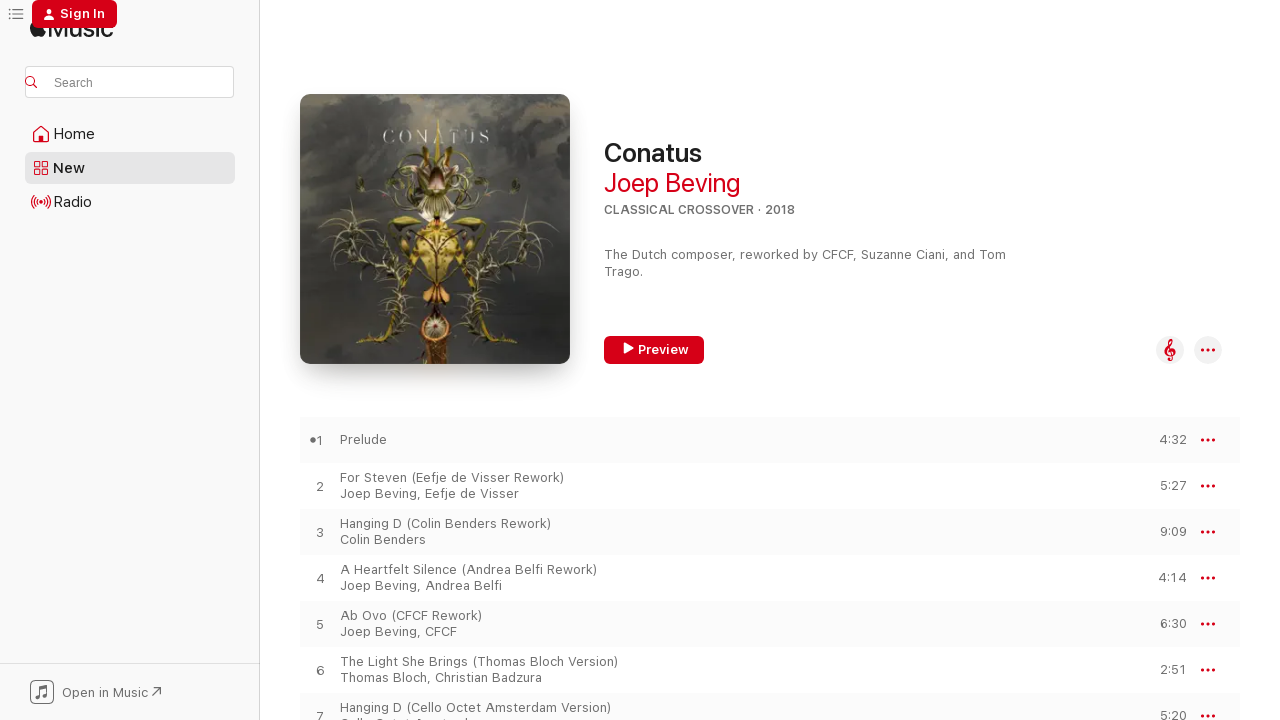

--- FILE ---
content_type: text/html
request_url: https://music.apple.com/us/album/conatus/1436246185
body_size: 25025
content:
<!DOCTYPE html>
<html dir="ltr" lang="en-US">
    <head>
        <!-- prettier-ignore -->
        <meta charset="utf-8">
        <!-- prettier-ignore -->
        <meta http-equiv="X-UA-Compatible" content="IE=edge">
        <!-- prettier-ignore -->
        <meta
            name="viewport"
            content="width=device-width,initial-scale=1,interactive-widget=resizes-content"
        >
        <!-- prettier-ignore -->
        <meta name="applicable-device" content="pc,mobile">
        <!-- prettier-ignore -->
        <meta name="referrer" content="strict-origin">
        <!-- prettier-ignore -->
        <link
            rel="apple-touch-icon"
            sizes="180x180"
            href="/assets/favicon/favicon-180.png"
        >
        <!-- prettier-ignore -->
        <link
            rel="icon"
            type="image/png"
            sizes="32x32"
            href="/assets/favicon/favicon-32.png"
        >
        <!-- prettier-ignore -->
        <link
            rel="icon"
            type="image/png"
            sizes="16x16"
            href="/assets/favicon/favicon-16.png"
        >
        <!-- prettier-ignore -->
        <link
            rel="mask-icon"
            href="/assets/favicon/favicon.svg"
            color="#fa233b"
        >
        <!-- prettier-ignore -->
        <link rel="manifest" href="/manifest.json">

        <title>‎Conatus - Album by Joep Beving - Apple Music</title><!-- HEAD_svelte-1cypuwr_START --><link rel="preconnect" href="//www.apple.com/wss/fonts" crossorigin="anonymous"><link rel="stylesheet" href="//www.apple.com/wss/fonts?families=SF+Pro,v4%7CSF+Pro+Icons,v1&amp;display=swap" type="text/css" referrerpolicy="strict-origin-when-cross-origin"><!-- HEAD_svelte-1cypuwr_END --><!-- HEAD_svelte-eg3hvx_START -->    <meta name="description" content="Listen to Conatus by Joep Beving on Apple Music. 2018. 9 Songs. Duration: 52 minutes."> <meta name="keywords" content="listen, Conatus, Joep Beving, music, singles, songs, Classical Crossover, streaming music, apple music"> <link rel="canonical" href="https://classical.music.apple.com/us/album/1436246185">   <link rel="alternate" type="application/json+oembed" href="https://music.apple.com/api/oembed?url=https%3A%2F%2Fmusic.apple.com%2Fus%2Falbum%2Fconatus%2F1436246185" title="Conatus by Joep Beving on Apple Music">  <meta name="al:ios:app_store_id" content="1108187390"> <meta name="al:ios:app_name" content="Apple Music"> <meta name="apple:content_id" content="1436246185"> <meta name="apple:title" content="Conatus"> <meta name="apple:description" content="Listen to Conatus by Joep Beving on Apple Music. 2018. 9 Songs. Duration: 52 minutes.">   <meta property="og:title" content="Conatus by Joep Beving on Apple Music"> <meta property="og:description" content="Album · 2018 · 9 Songs"> <meta property="og:site_name" content="Apple Music - Web Player"> <meta property="og:url" content="https://music.apple.com/us/album/conatus/1436246185"> <meta property="og:image" content="https://is1-ssl.mzstatic.com/image/thumb/Music128/v4/24/e9/fc/24e9fc26-27cc-79f0-dcbb-8e102f0e4133/00028947998730.rgb.jpg/1200x630bf-60.jpg"> <meta property="og:image:secure_url" content="https://is1-ssl.mzstatic.com/image/thumb/Music128/v4/24/e9/fc/24e9fc26-27cc-79f0-dcbb-8e102f0e4133/00028947998730.rgb.jpg/1200x630bf-60.jpg"> <meta property="og:image:alt" content="Conatus by Joep Beving on Apple Music"> <meta property="og:image:width" content="1200"> <meta property="og:image:height" content="630"> <meta property="og:image:type" content="image/jpg"> <meta property="og:type" content="music.album"> <meta property="og:locale" content="en_US">  <meta property="music:song_count" content="9"> <meta property="music:song" content="https://music.apple.com/us/song/prelude/1436246191"> <meta property="music:song:preview_url:secure_url" content="https://music.apple.com/us/song/prelude/1436246191"> <meta property="music:song:disc" content="1"> <meta property="music:song:duration" content="PT4M32S"> <meta property="music:song:track" content="1">  <meta property="music:song" content="https://music.apple.com/us/song/for-steven-eefje-de-visser-rework/1436246193"> <meta property="music:song:preview_url:secure_url" content="https://music.apple.com/us/song/for-steven-eefje-de-visser-rework/1436246193"> <meta property="music:song:disc" content="1"> <meta property="music:song:duration" content="PT5M27S"> <meta property="music:song:track" content="2">  <meta property="music:song" content="https://music.apple.com/us/song/hanging-d-colin-benders-rework/1436246196"> <meta property="music:song:preview_url:secure_url" content="https://music.apple.com/us/song/hanging-d-colin-benders-rework/1436246196"> <meta property="music:song:disc" content="1"> <meta property="music:song:duration" content="PT9M9S"> <meta property="music:song:track" content="3">  <meta property="music:song" content="https://music.apple.com/us/song/a-heartfelt-silence-andrea-belfi-rework/1436246198"> <meta property="music:song:preview_url:secure_url" content="https://music.apple.com/us/song/a-heartfelt-silence-andrea-belfi-rework/1436246198"> <meta property="music:song:disc" content="1"> <meta property="music:song:duration" content="PT4M14S"> <meta property="music:song:track" content="4">  <meta property="music:song" content="https://music.apple.com/us/song/ab-ovo-cfcf-rework/1436246443"> <meta property="music:song:preview_url:secure_url" content="https://music.apple.com/us/song/ab-ovo-cfcf-rework/1436246443"> <meta property="music:song:disc" content="1"> <meta property="music:song:duration" content="PT6M30S"> <meta property="music:song:track" content="5">  <meta property="music:song" content="https://music.apple.com/us/song/the-light-she-brings-thomas-bloch-version/1436246444"> <meta property="music:song:preview_url:secure_url" content="https://music.apple.com/us/song/the-light-she-brings-thomas-bloch-version/1436246444"> <meta property="music:song:disc" content="1"> <meta property="music:song:duration" content="PT2M51S"> <meta property="music:song:track" content="6">  <meta property="music:song" content="https://music.apple.com/us/song/hanging-d-cello-octet-amsterdam-version/1436246453"> <meta property="music:song:preview_url:secure_url" content="https://music.apple.com/us/song/hanging-d-cello-octet-amsterdam-version/1436246453"> <meta property="music:song:disc" content="1"> <meta property="music:song:duration" content="PT5M20S"> <meta property="music:song:track" content="7">  <meta property="music:song" content="https://music.apple.com/us/song/sleeping-lotus-tom-tragos-sixtine-remix/1436246459"> <meta property="music:song:preview_url:secure_url" content="https://music.apple.com/us/song/sleeping-lotus-tom-tragos-sixtine-remix/1436246459"> <meta property="music:song:disc" content="1"> <meta property="music:song:duration" content="PT9M39S"> <meta property="music:song:track" content="8">  <meta property="music:song" content="https://music.apple.com/us/song/432-suzanne-ciani-rework/1436246462"> <meta property="music:song:preview_url:secure_url" content="https://music.apple.com/us/song/432-suzanne-ciani-rework/1436246462"> <meta property="music:song:disc" content="1"> <meta property="music:song:duration" content="PT4M29S"> <meta property="music:song:track" content="9">   <meta property="music:musician" content="https://music.apple.com/us/artist/joep-beving/961276719"> <meta property="music:release_date" content="2018-09-28T00:00:00.000Z">   <meta name="twitter:title" content="Conatus by Joep Beving on Apple Music"> <meta name="twitter:description" content="Album · 2018 · 9 Songs"> <meta name="twitter:site" content="@AppleMusic"> <meta name="twitter:image" content="https://is1-ssl.mzstatic.com/image/thumb/Music128/v4/24/e9/fc/24e9fc26-27cc-79f0-dcbb-8e102f0e4133/00028947998730.rgb.jpg/600x600bf-60.jpg"> <meta name="twitter:image:alt" content="Conatus by Joep Beving on Apple Music"> <meta name="twitter:card" content="summary">       <!-- HTML_TAG_START -->
                <script id=schema:music-album type="application/ld+json">
                    {"@context":"http://schema.org","@type":"MusicAlbum","name":"Conatus","description":"Listen to Conatus by Joep Beving on Apple Music. 2018. 9 Songs. Duration: 52 minutes.","citation":[{"@type":"MusicAlbum","image":"https://is1-ssl.mzstatic.com/image/thumb/Music118/v4/f2/cd/80/f2cd8067-5b45-2403-ff51-5393a21cc015/00602567041597.rgb.jpg/1200x630bb.jpg","url":"https://music.apple.com/us/album/open-heart-story/1359099454","name":"Open Heart Story"},{"@type":"MusicAlbum","image":"https://is1-ssl.mzstatic.com/image/thumb/Music115/v4/a6/01/5d/a6015dab-4d49-aaab-b2a2-c7b9d4345159/00602567228356.rgb.jpg/1200x630bb.jpg","url":"https://music.apple.com/us/album/verve/1435214496","name":"Verve"},{"@type":"MusicAlbum","image":"https://is1-ssl.mzstatic.com/image/thumb/Music122/v4/0d/31/46/0d31463e-367b-ee32-a4d5-6ce8ea043cda/22UM1IM01684.rgb.jpg/1200x630bb.jpg","url":"https://music.apple.com/us/album/tr%C3%B6strapporter/1644376742","name":"Tröstrapporter"},{"@type":"MusicAlbum","image":"https://is1-ssl.mzstatic.com/image/thumb/Music125/v4/43/02/74/43027407-3cbd-a3ec-09e5-ce9f5c202244/19UMGIM64276.rgb.jpg/1200x630bb.jpg","url":"https://music.apple.com/us/album/voyager-essential-max-richter/1480784968","name":"Voyager - Essential Max Richter"},{"@type":"MusicAlbum","image":"https://is1-ssl.mzstatic.com/image/thumb/Music125/v4/88/c2/dc/88c2dc3f-4f26-d0aa-70de-49074712549e/cover.jpg/1200x630bb.jpg","url":"https://music.apple.com/us/album/by-the-deep-sea/1306930906","name":"By the Deep Sea"},{"@type":"MusicAlbum","image":"https://is1-ssl.mzstatic.com/image/thumb/Music125/v4/0e/fd/83/0efd833d-5c29-796f-4e18-d75921df6cb8/19UMGIM19211.rgb.jpg/1200x630bb.jpg","url":"https://music.apple.com/us/album/j%C3%B3hannsson-12-conversations-with-thilo-heinzmann/1465725380","name":"Jóhannsson: 12 Conversations with Thilo Heinzmann"},{"@type":"MusicAlbum","image":"https://is1-ssl.mzstatic.com/image/thumb/Music124/v4/50/fc/fe/50fcfea7-d74d-a080-e106-902ed313b3b6/20UMGIM32022.rgb.jpg/1200x630bb.jpg","url":"https://music.apple.com/us/album/tales-of-solace/1521874082","name":"Tales of Solace"},{"@type":"MusicAlbum","image":"https://is1-ssl.mzstatic.com/image/thumb/Music115/v4/f9/42/70/f94270ec-f876-da83-66cf-ac85ad4032fa/193483494074_cover.jpg/1200x630bb.jpg","url":"https://music.apple.com/us/album/ouka/1571465864","name":"Ouka"},{"@type":"MusicAlbum","image":"https://is1-ssl.mzstatic.com/image/thumb/Music122/v4/3b/b9/72/3bb9729d-fc3f-9425-4aaa-7d28df8e0671/22UMGIM67490.rgb.jpg/1200x630bb.jpg","url":"https://music.apple.com/us/album/solstice-ep/1630222234","name":"Solstice - EP"},{"@type":"MusicAlbum","image":"https://is1-ssl.mzstatic.com/image/thumb/Music113/v4/63/db/64/63db6449-654a-1ae0-557c-7880d946b701/19UMGIM55703.rgb.jpg/1200x630bb.jpg","url":"https://music.apple.com/us/album/gregson-lights-in-the-sky/1480056174","name":"Gregson: Lights in the Sky"}],"tracks":[{"@type":"MusicRecording","name":"Prelude","duration":"PT4M32S","url":"https://music.apple.com/us/song/prelude/1436246191","offers":{"@type":"Offer","category":"free","price":0},"audio":{"@type":"AudioObject","potentialAction":{"@type":"ListenAction","expectsAcceptanceOf":{"@type":"Offer","category":"free"},"target":{"@type":"EntryPoint","actionPlatform":"https://music.apple.com/us/song/prelude/1436246191"}},"name":"Prelude","contentUrl":"https://audio-ssl.itunes.apple.com/itunes-assets/AudioPreview115/v4/f1/31/1f/f1311f2e-c260-b105-adde-28a0476a1704/mzaf_18206804259344667337.plus.aac.ep.m4a","duration":"PT4M32S","uploadDate":"2018-08-10","thumbnailUrl":"https://is1-ssl.mzstatic.com/image/thumb/Music128/v4/24/e9/fc/24e9fc26-27cc-79f0-dcbb-8e102f0e4133/00028947998730.rgb.jpg/1200x630bb.jpg"}},{"@type":"MusicRecording","name":"For Steven (Eefje de Visser Rework)","duration":"PT5M27S","url":"https://music.apple.com/us/song/for-steven-eefje-de-visser-rework/1436246193","offers":{"@type":"Offer","category":"free","price":0},"audio":{"@type":"AudioObject","potentialAction":{"@type":"ListenAction","expectsAcceptanceOf":{"@type":"Offer","category":"free"},"target":{"@type":"EntryPoint","actionPlatform":"https://music.apple.com/us/song/for-steven-eefje-de-visser-rework/1436246193"}},"name":"For Steven (Eefje de Visser Rework)","contentUrl":"https://audio-ssl.itunes.apple.com/itunes-assets/AudioPreview125/v4/87/44/cb/8744cbaa-3b2f-053c-b7d5-516e722ecee0/mzaf_16755126580529361144.plus.aac.ep.m4a","duration":"PT5M27S","uploadDate":"2018-09-28","thumbnailUrl":"https://is1-ssl.mzstatic.com/image/thumb/Music128/v4/24/e9/fc/24e9fc26-27cc-79f0-dcbb-8e102f0e4133/00028947998730.rgb.jpg/1200x630bb.jpg"}},{"@type":"MusicRecording","name":"Hanging D (Colin Benders Rework)","duration":"PT9M9S","url":"https://music.apple.com/us/song/hanging-d-colin-benders-rework/1436246196","offers":{"@type":"Offer","category":"free","price":0},"audio":{"@type":"AudioObject","potentialAction":{"@type":"ListenAction","expectsAcceptanceOf":{"@type":"Offer","category":"free"},"target":{"@type":"EntryPoint","actionPlatform":"https://music.apple.com/us/song/hanging-d-colin-benders-rework/1436246196"}},"name":"Hanging D (Colin Benders Rework)","contentUrl":"https://audio-ssl.itunes.apple.com/itunes-assets/AudioPreview125/v4/68/1c/5d/681c5dfe-85f1-1c24-03bf-006b52354038/mzaf_1691059606923462541.plus.aac.ep.m4a","duration":"PT9M9S","uploadDate":"2018-09-28","thumbnailUrl":"https://is1-ssl.mzstatic.com/image/thumb/Music128/v4/24/e9/fc/24e9fc26-27cc-79f0-dcbb-8e102f0e4133/00028947998730.rgb.jpg/1200x630bb.jpg"}},{"@type":"MusicRecording","name":"A Heartfelt Silence (Andrea Belfi Rework)","duration":"PT4M14S","url":"https://music.apple.com/us/song/a-heartfelt-silence-andrea-belfi-rework/1436246198","offers":{"@type":"Offer","category":"free","price":0},"audio":{"@type":"AudioObject","potentialAction":{"@type":"ListenAction","expectsAcceptanceOf":{"@type":"Offer","category":"free"},"target":{"@type":"EntryPoint","actionPlatform":"https://music.apple.com/us/song/a-heartfelt-silence-andrea-belfi-rework/1436246198"}},"name":"A Heartfelt Silence (Andrea Belfi Rework)","contentUrl":"https://audio-ssl.itunes.apple.com/itunes-assets/AudioPreview125/v4/dd/c6/48/ddc648fa-5685-b36d-9eb9-353883dd07f0/mzaf_14530561387365163086.plus.aac.ep.m4a","duration":"PT4M14S","uploadDate":"2018-09-28","thumbnailUrl":"https://is1-ssl.mzstatic.com/image/thumb/Music128/v4/24/e9/fc/24e9fc26-27cc-79f0-dcbb-8e102f0e4133/00028947998730.rgb.jpg/1200x630bb.jpg"}},{"@type":"MusicRecording","name":"Ab Ovo (CFCF Rework)","duration":"PT6M30S","url":"https://music.apple.com/us/song/ab-ovo-cfcf-rework/1436246443","offers":{"@type":"Offer","category":"free","price":0},"audio":{"@type":"AudioObject","potentialAction":{"@type":"ListenAction","expectsAcceptanceOf":{"@type":"Offer","category":"free"},"target":{"@type":"EntryPoint","actionPlatform":"https://music.apple.com/us/song/ab-ovo-cfcf-rework/1436246443"}},"name":"Ab Ovo (CFCF Rework)","contentUrl":"https://audio-ssl.itunes.apple.com/itunes-assets/AudioPreview125/v4/5d/f0/08/5df008f8-314e-c33f-2fa9-fc626be90e98/mzaf_12450221095609112100.plus.aac.ep.m4a","duration":"PT6M30S","uploadDate":"2018-09-28","thumbnailUrl":"https://is1-ssl.mzstatic.com/image/thumb/Music128/v4/24/e9/fc/24e9fc26-27cc-79f0-dcbb-8e102f0e4133/00028947998730.rgb.jpg/1200x630bb.jpg"}},{"@type":"MusicRecording","name":"The Light She Brings (Thomas Bloch Version)","duration":"PT2M51S","url":"https://music.apple.com/us/song/the-light-she-brings-thomas-bloch-version/1436246444","offers":{"@type":"Offer","category":"free","price":0},"audio":{"@type":"AudioObject","potentialAction":{"@type":"ListenAction","expectsAcceptanceOf":{"@type":"Offer","category":"free"},"target":{"@type":"EntryPoint","actionPlatform":"https://music.apple.com/us/song/the-light-she-brings-thomas-bloch-version/1436246444"}},"name":"The Light She Brings (Thomas Bloch Version)","contentUrl":"https://audio-ssl.itunes.apple.com/itunes-assets/AudioPreview125/v4/ec/3a/76/ec3a7631-5e0e-cc4a-a3e7-a79e1a46189f/mzaf_11012001633657745176.plus.aac.ep.m4a","duration":"PT2M51S","uploadDate":"2018-09-28","thumbnailUrl":"https://is1-ssl.mzstatic.com/image/thumb/Music128/v4/24/e9/fc/24e9fc26-27cc-79f0-dcbb-8e102f0e4133/00028947998730.rgb.jpg/1200x630bb.jpg"}},{"@type":"MusicRecording","name":"Hanging D (Cello Octet Amsterdam Version)","duration":"PT5M20S","url":"https://music.apple.com/us/song/hanging-d-cello-octet-amsterdam-version/1436246453","offers":{"@type":"Offer","category":"free","price":0},"audio":{"@type":"AudioObject","potentialAction":{"@type":"ListenAction","expectsAcceptanceOf":{"@type":"Offer","category":"free"},"target":{"@type":"EntryPoint","actionPlatform":"https://music.apple.com/us/song/hanging-d-cello-octet-amsterdam-version/1436246453"}},"name":"Hanging D (Cello Octet Amsterdam Version)","contentUrl":"https://audio-ssl.itunes.apple.com/itunes-assets/AudioPreview125/v4/36/71/5b/36715b6b-8fbb-5336-11f3-5ff0a9cc6c25/mzaf_4443805961425814626.plus.aac.ep.m4a","duration":"PT5M20S","uploadDate":"2018-06-08","thumbnailUrl":"https://is1-ssl.mzstatic.com/image/thumb/Music128/v4/24/e9/fc/24e9fc26-27cc-79f0-dcbb-8e102f0e4133/00028947998730.rgb.jpg/1200x630bb.jpg"}},{"@type":"MusicRecording","name":"Sleeping Lotus (Tom Trago's Sixtine Remix)","duration":"PT9M39S","url":"https://music.apple.com/us/song/sleeping-lotus-tom-tragos-sixtine-remix/1436246459","offers":{"@type":"Offer","category":"free","price":0},"audio":{"@type":"AudioObject","potentialAction":{"@type":"ListenAction","expectsAcceptanceOf":{"@type":"Offer","category":"free"},"target":{"@type":"EntryPoint","actionPlatform":"https://music.apple.com/us/song/sleeping-lotus-tom-tragos-sixtine-remix/1436246459"}},"name":"Sleeping Lotus (Tom Trago's Sixtine Remix)","contentUrl":"https://audio-ssl.itunes.apple.com/itunes-assets/AudioPreview125/v4/5f/48/20/5f482073-45ff-e7fd-034a-7bc8e2425b4f/mzaf_12599561871240955663.plus.aac.ep.m4a","duration":"PT9M39S","uploadDate":"2018-07-06","thumbnailUrl":"https://is1-ssl.mzstatic.com/image/thumb/Music128/v4/24/e9/fc/24e9fc26-27cc-79f0-dcbb-8e102f0e4133/00028947998730.rgb.jpg/1200x630bb.jpg"}},{"@type":"MusicRecording","name":"432 (Suzanne Ciani Rework)","duration":"PT4M29S","url":"https://music.apple.com/us/song/432-suzanne-ciani-rework/1436246462","offers":{"@type":"Offer","category":"free","price":0},"audio":{"@type":"AudioObject","potentialAction":{"@type":"ListenAction","expectsAcceptanceOf":{"@type":"Offer","category":"free"},"target":{"@type":"EntryPoint","actionPlatform":"https://music.apple.com/us/song/432-suzanne-ciani-rework/1436246462"}},"name":"432 (Suzanne Ciani Rework)","contentUrl":"https://audio-ssl.itunes.apple.com/itunes-assets/AudioPreview125/v4/0d/c2/16/0dc21654-aecc-0073-54bb-22270185dc78/mzaf_11987176853876154756.plus.aac.ep.m4a","duration":"PT4M29S","uploadDate":"2018-09-28","thumbnailUrl":"https://is1-ssl.mzstatic.com/image/thumb/Music128/v4/24/e9/fc/24e9fc26-27cc-79f0-dcbb-8e102f0e4133/00028947998730.rgb.jpg/1200x630bb.jpg"}}],"workExample":[{"@type":"MusicAlbum","image":"https://is1-ssl.mzstatic.com/image/thumb/Music124/v4/f9/55/90/f9559068-f6d2-395d-9629-0d77b41e763a/19UM1IM02522.rgb.jpg/1200x630bb.jpg","url":"https://music.apple.com/us/album/ala-single/1488848547","name":"Ala - Single"},{"@type":"MusicAlbum","image":"https://is1-ssl.mzstatic.com/image/thumb/Music115/v4/d8/16/09/d81609a0-501a-8053-bcf0-ba4611865c47/00028947971979.rgb.jpg/1200x630bb.jpg","url":"https://music.apple.com/us/album/solipsism/1440790435","name":"Solipsism"},{"@type":"MusicAlbum","image":"https://is1-ssl.mzstatic.com/image/thumb/Music118/v4/29/4a/17/294a1785-b265-f44f-f9c9-f1fd72376732/00028947971566.rgb.jpg/1200x630bb.jpg","url":"https://music.apple.com/us/album/prehension/1440800001","name":"Prehension"},{"@type":"MusicAlbum","image":"https://is1-ssl.mzstatic.com/image/thumb/Music126/v4/90/ae/cf/90aecfd0-a592-2045-4f68-5f2e5693d3c8/21UM1IM20977.rgb.jpg/1200x630bb.jpg","url":"https://music.apple.com/us/album/hermetism/1604867963","name":"Hermetism"},{"@type":"MusicAlbum","image":"https://is1-ssl.mzstatic.com/image/thumb/Music124/v4/c6/f6/e8/c6f6e812-264a-d64d-2edf-7aaff66d3423/21UMGIM09304.rgb.jpg/1200x630bb.jpg","url":"https://music.apple.com/us/album/losar-single/1558379592","name":"Losar - Single"},{"@type":"MusicAlbum","image":"https://is1-ssl.mzstatic.com/image/thumb/Music124/v4/cb/35/a2/cb35a2d9-dd92-2349-d280-7721bc9c4005/20UMGIM24854.rgb.jpg/1200x630bb.jpg","url":"https://music.apple.com/us/album/solitude-single/1506226193","name":"Solitude - Single"},{"@type":"MusicAlbum","image":"https://is1-ssl.mzstatic.com/image/thumb/Music125/v4/16/71/55/1671550a-27b9-551d-93d7-1dbfe81b5473/17UM1IM45468.rgb.jpg/1200x630bb.jpg","url":"https://music.apple.com/us/album/henosis-deluxe/1494343015","name":"Henosis (Deluxe)"},{"@type":"MusicAlbum","image":"https://is1-ssl.mzstatic.com/image/thumb/Music112/v4/42/ac/ac/42acac53-6e2b-e134-a1cc-c69e242b4f61/21UMGIM89878.rgb.jpg/1200x630bb.jpg","url":"https://music.apple.com/us/album/sleeping-lotus-ep/1569655573","name":"Sleeping Lotus - EP"},{"@type":"MusicAlbum","image":"https://is1-ssl.mzstatic.com/image/thumb/Music221/v4/83/5e/e4/835ee4ab-7345-2375-e9f0-71dfc295be82/25UMGIM55289.rgb.jpg/1200x630bb.jpg","url":"https://music.apple.com/us/album/solipsism-redux/1816190888","name":"Solipsism Redux"},{"@type":"MusicAlbum","image":"https://is1-ssl.mzstatic.com/image/thumb/Music221/v4/3c/16/4a/3c164acc-eb06-2deb-8d72-74ce149ae8cc/4066004718972_3000.jpg/1200x630bb.jpg","url":"https://music.apple.com/us/album/vision-of-contentment/1744879790","name":"vision of contentment"},{"@type":"MusicAlbum","image":"https://is1-ssl.mzstatic.com/image/thumb/Music113/v4/6c/58/ab/6c58ab1a-c34e-b235-ab60-25ceb0298009/19UMGIM80509.rgb.jpg/1200x630bb.jpg","url":"https://music.apple.com/us/album/aika-from-the-promised-land-soundtrack-single/1482061789","name":"Aika (From \"The Promised Land\" Soundtrack) - Single"},{"@type":"MusicAlbum","image":"https://is1-ssl.mzstatic.com/image/thumb/Music125/v4/6f/fd/6c/6ffd6cf8-db9f-db28-e8fa-8a11300d1247/21UMGIM64392.rgb.jpg/1200x630bb.jpg","url":"https://music.apple.com/us/album/trilogy/1579499802","name":"Trilogy"},{"@type":"MusicAlbum","image":"https://is1-ssl.mzstatic.com/image/thumb/Music112/v4/cf/e5/90/cfe59054-e819-cef2-ca4a-5daa291b10f6/24UMGIM20239.rgb.jpg/1200x630bb.jpg","url":"https://music.apple.com/us/album/pax-single/1734445946","name":"Pax - Single"},{"@type":"MusicAlbum","image":"https://is1-ssl.mzstatic.com/image/thumb/Music115/v4/46/2e/48/462e48ee-3e11-c64e-c63e-176727efafa8/20UMGIM33784.rgb.jpg/1200x630bb.jpg","url":"https://music.apple.com/us/album/the-london-session-single/1527680305","name":"The London Session - Single"},{"@type":"MusicAlbum","image":"https://is1-ssl.mzstatic.com/image/thumb/Music221/v4/08/40/10/084010e1-f874-aace-4e9a-65a2236b436a/8720205399205.png/1200x630bb.jpg","url":"https://music.apple.com/us/album/de-leven-feat-s10-single/1769428575","name":"De Leven (feat. S10) - Single"},{"@type":"MusicRecording","name":"Prelude","duration":"PT4M32S","url":"https://music.apple.com/us/song/prelude/1436246191","offers":{"@type":"Offer","category":"free","price":0},"audio":{"@type":"AudioObject","potentialAction":{"@type":"ListenAction","expectsAcceptanceOf":{"@type":"Offer","category":"free"},"target":{"@type":"EntryPoint","actionPlatform":"https://music.apple.com/us/song/prelude/1436246191"}},"name":"Prelude","contentUrl":"https://audio-ssl.itunes.apple.com/itunes-assets/AudioPreview115/v4/f1/31/1f/f1311f2e-c260-b105-adde-28a0476a1704/mzaf_18206804259344667337.plus.aac.ep.m4a","duration":"PT4M32S","uploadDate":"2018-08-10","thumbnailUrl":"https://is1-ssl.mzstatic.com/image/thumb/Music128/v4/24/e9/fc/24e9fc26-27cc-79f0-dcbb-8e102f0e4133/00028947998730.rgb.jpg/1200x630bb.jpg"}},{"@type":"MusicRecording","name":"For Steven (Eefje de Visser Rework)","duration":"PT5M27S","url":"https://music.apple.com/us/song/for-steven-eefje-de-visser-rework/1436246193","offers":{"@type":"Offer","category":"free","price":0},"audio":{"@type":"AudioObject","potentialAction":{"@type":"ListenAction","expectsAcceptanceOf":{"@type":"Offer","category":"free"},"target":{"@type":"EntryPoint","actionPlatform":"https://music.apple.com/us/song/for-steven-eefje-de-visser-rework/1436246193"}},"name":"For Steven (Eefje de Visser Rework)","contentUrl":"https://audio-ssl.itunes.apple.com/itunes-assets/AudioPreview125/v4/87/44/cb/8744cbaa-3b2f-053c-b7d5-516e722ecee0/mzaf_16755126580529361144.plus.aac.ep.m4a","duration":"PT5M27S","uploadDate":"2018-09-28","thumbnailUrl":"https://is1-ssl.mzstatic.com/image/thumb/Music128/v4/24/e9/fc/24e9fc26-27cc-79f0-dcbb-8e102f0e4133/00028947998730.rgb.jpg/1200x630bb.jpg"}},{"@type":"MusicRecording","name":"Hanging D (Colin Benders Rework)","duration":"PT9M9S","url":"https://music.apple.com/us/song/hanging-d-colin-benders-rework/1436246196","offers":{"@type":"Offer","category":"free","price":0},"audio":{"@type":"AudioObject","potentialAction":{"@type":"ListenAction","expectsAcceptanceOf":{"@type":"Offer","category":"free"},"target":{"@type":"EntryPoint","actionPlatform":"https://music.apple.com/us/song/hanging-d-colin-benders-rework/1436246196"}},"name":"Hanging D (Colin Benders Rework)","contentUrl":"https://audio-ssl.itunes.apple.com/itunes-assets/AudioPreview125/v4/68/1c/5d/681c5dfe-85f1-1c24-03bf-006b52354038/mzaf_1691059606923462541.plus.aac.ep.m4a","duration":"PT9M9S","uploadDate":"2018-09-28","thumbnailUrl":"https://is1-ssl.mzstatic.com/image/thumb/Music128/v4/24/e9/fc/24e9fc26-27cc-79f0-dcbb-8e102f0e4133/00028947998730.rgb.jpg/1200x630bb.jpg"}},{"@type":"MusicRecording","name":"A Heartfelt Silence (Andrea Belfi Rework)","duration":"PT4M14S","url":"https://music.apple.com/us/song/a-heartfelt-silence-andrea-belfi-rework/1436246198","offers":{"@type":"Offer","category":"free","price":0},"audio":{"@type":"AudioObject","potentialAction":{"@type":"ListenAction","expectsAcceptanceOf":{"@type":"Offer","category":"free"},"target":{"@type":"EntryPoint","actionPlatform":"https://music.apple.com/us/song/a-heartfelt-silence-andrea-belfi-rework/1436246198"}},"name":"A Heartfelt Silence (Andrea Belfi Rework)","contentUrl":"https://audio-ssl.itunes.apple.com/itunes-assets/AudioPreview125/v4/dd/c6/48/ddc648fa-5685-b36d-9eb9-353883dd07f0/mzaf_14530561387365163086.plus.aac.ep.m4a","duration":"PT4M14S","uploadDate":"2018-09-28","thumbnailUrl":"https://is1-ssl.mzstatic.com/image/thumb/Music128/v4/24/e9/fc/24e9fc26-27cc-79f0-dcbb-8e102f0e4133/00028947998730.rgb.jpg/1200x630bb.jpg"}},{"@type":"MusicRecording","name":"Ab Ovo (CFCF Rework)","duration":"PT6M30S","url":"https://music.apple.com/us/song/ab-ovo-cfcf-rework/1436246443","offers":{"@type":"Offer","category":"free","price":0},"audio":{"@type":"AudioObject","potentialAction":{"@type":"ListenAction","expectsAcceptanceOf":{"@type":"Offer","category":"free"},"target":{"@type":"EntryPoint","actionPlatform":"https://music.apple.com/us/song/ab-ovo-cfcf-rework/1436246443"}},"name":"Ab Ovo (CFCF Rework)","contentUrl":"https://audio-ssl.itunes.apple.com/itunes-assets/AudioPreview125/v4/5d/f0/08/5df008f8-314e-c33f-2fa9-fc626be90e98/mzaf_12450221095609112100.plus.aac.ep.m4a","duration":"PT6M30S","uploadDate":"2018-09-28","thumbnailUrl":"https://is1-ssl.mzstatic.com/image/thumb/Music128/v4/24/e9/fc/24e9fc26-27cc-79f0-dcbb-8e102f0e4133/00028947998730.rgb.jpg/1200x630bb.jpg"}},{"@type":"MusicRecording","name":"The Light She Brings (Thomas Bloch Version)","duration":"PT2M51S","url":"https://music.apple.com/us/song/the-light-she-brings-thomas-bloch-version/1436246444","offers":{"@type":"Offer","category":"free","price":0},"audio":{"@type":"AudioObject","potentialAction":{"@type":"ListenAction","expectsAcceptanceOf":{"@type":"Offer","category":"free"},"target":{"@type":"EntryPoint","actionPlatform":"https://music.apple.com/us/song/the-light-she-brings-thomas-bloch-version/1436246444"}},"name":"The Light She Brings (Thomas Bloch Version)","contentUrl":"https://audio-ssl.itunes.apple.com/itunes-assets/AudioPreview125/v4/ec/3a/76/ec3a7631-5e0e-cc4a-a3e7-a79e1a46189f/mzaf_11012001633657745176.plus.aac.ep.m4a","duration":"PT2M51S","uploadDate":"2018-09-28","thumbnailUrl":"https://is1-ssl.mzstatic.com/image/thumb/Music128/v4/24/e9/fc/24e9fc26-27cc-79f0-dcbb-8e102f0e4133/00028947998730.rgb.jpg/1200x630bb.jpg"}},{"@type":"MusicRecording","name":"Hanging D (Cello Octet Amsterdam Version)","duration":"PT5M20S","url":"https://music.apple.com/us/song/hanging-d-cello-octet-amsterdam-version/1436246453","offers":{"@type":"Offer","category":"free","price":0},"audio":{"@type":"AudioObject","potentialAction":{"@type":"ListenAction","expectsAcceptanceOf":{"@type":"Offer","category":"free"},"target":{"@type":"EntryPoint","actionPlatform":"https://music.apple.com/us/song/hanging-d-cello-octet-amsterdam-version/1436246453"}},"name":"Hanging D (Cello Octet Amsterdam Version)","contentUrl":"https://audio-ssl.itunes.apple.com/itunes-assets/AudioPreview125/v4/36/71/5b/36715b6b-8fbb-5336-11f3-5ff0a9cc6c25/mzaf_4443805961425814626.plus.aac.ep.m4a","duration":"PT5M20S","uploadDate":"2018-06-08","thumbnailUrl":"https://is1-ssl.mzstatic.com/image/thumb/Music128/v4/24/e9/fc/24e9fc26-27cc-79f0-dcbb-8e102f0e4133/00028947998730.rgb.jpg/1200x630bb.jpg"}},{"@type":"MusicRecording","name":"Sleeping Lotus (Tom Trago's Sixtine Remix)","duration":"PT9M39S","url":"https://music.apple.com/us/song/sleeping-lotus-tom-tragos-sixtine-remix/1436246459","offers":{"@type":"Offer","category":"free","price":0},"audio":{"@type":"AudioObject","potentialAction":{"@type":"ListenAction","expectsAcceptanceOf":{"@type":"Offer","category":"free"},"target":{"@type":"EntryPoint","actionPlatform":"https://music.apple.com/us/song/sleeping-lotus-tom-tragos-sixtine-remix/1436246459"}},"name":"Sleeping Lotus (Tom Trago's Sixtine Remix)","contentUrl":"https://audio-ssl.itunes.apple.com/itunes-assets/AudioPreview125/v4/5f/48/20/5f482073-45ff-e7fd-034a-7bc8e2425b4f/mzaf_12599561871240955663.plus.aac.ep.m4a","duration":"PT9M39S","uploadDate":"2018-07-06","thumbnailUrl":"https://is1-ssl.mzstatic.com/image/thumb/Music128/v4/24/e9/fc/24e9fc26-27cc-79f0-dcbb-8e102f0e4133/00028947998730.rgb.jpg/1200x630bb.jpg"}},{"@type":"MusicRecording","name":"432 (Suzanne Ciani Rework)","duration":"PT4M29S","url":"https://music.apple.com/us/song/432-suzanne-ciani-rework/1436246462","offers":{"@type":"Offer","category":"free","price":0},"audio":{"@type":"AudioObject","potentialAction":{"@type":"ListenAction","expectsAcceptanceOf":{"@type":"Offer","category":"free"},"target":{"@type":"EntryPoint","actionPlatform":"https://music.apple.com/us/song/432-suzanne-ciani-rework/1436246462"}},"name":"432 (Suzanne Ciani Rework)","contentUrl":"https://audio-ssl.itunes.apple.com/itunes-assets/AudioPreview125/v4/0d/c2/16/0dc21654-aecc-0073-54bb-22270185dc78/mzaf_11987176853876154756.plus.aac.ep.m4a","duration":"PT4M29S","uploadDate":"2018-09-28","thumbnailUrl":"https://is1-ssl.mzstatic.com/image/thumb/Music128/v4/24/e9/fc/24e9fc26-27cc-79f0-dcbb-8e102f0e4133/00028947998730.rgb.jpg/1200x630bb.jpg"}}],"url":"https://music.apple.com/us/album/conatus/1436246185","image":"https://is1-ssl.mzstatic.com/image/thumb/Music128/v4/24/e9/fc/24e9fc26-27cc-79f0-dcbb-8e102f0e4133/00028947998730.rgb.jpg/1200x630bb.jpg","potentialAction":{"@type":"ListenAction","expectsAcceptanceOf":{"@type":"Offer","category":"free"},"target":{"@type":"EntryPoint","actionPlatform":"https://music.apple.com/us/album/conatus/1436246185"}},"genre":["Classical Crossover","Music","Classical","New Age","Rock"],"datePublished":"2018-09-28","byArtist":[{"@type":"MusicGroup","url":"https://music.apple.com/us/artist/joep-beving/961276719","name":"Joep Beving"}]}
                </script>
                <!-- HTML_TAG_END -->    <!-- HEAD_svelte-eg3hvx_END -->
      <script type="module" crossorigin src="/assets/index~8a6f659a1b.js"></script>
      <link rel="stylesheet" href="/assets/index~99bed3cf08.css">
      <script type="module">import.meta.url;import("_").catch(()=>1);async function* g(){};window.__vite_is_modern_browser=true;</script>
      <script type="module">!function(){if(window.__vite_is_modern_browser)return;console.warn("vite: loading legacy chunks, syntax error above and the same error below should be ignored");var e=document.getElementById("vite-legacy-polyfill"),n=document.createElement("script");n.src=e.src,n.onload=function(){System.import(document.getElementById('vite-legacy-entry').getAttribute('data-src'))},document.body.appendChild(n)}();</script>
    </head>
    <body>
        <script src="/assets/focus-visible/focus-visible.min.js"></script>
        
        <script
            async
            src="/includes/js-cdn/musickit/v3/amp/musickit.js"
        ></script>
        <script
            type="module"
            async
            src="/includes/js-cdn/musickit/v3/components/musickit-components/musickit-components.esm.js"
        ></script>
        <script
            nomodule
            async
            src="/includes/js-cdn/musickit/v3/components/musickit-components/musickit-components.js"
        ></script>
        <svg style="display: none" xmlns="http://www.w3.org/2000/svg">
            <symbol id="play-circle-fill" viewBox="0 0 60 60">
                <path
                    class="icon-circle-fill__circle"
                    fill="var(--iconCircleFillBG, transparent)"
                    d="M30 60c16.411 0 30-13.617 30-30C60 13.588 46.382 0 29.971 0 13.588 0 .001 13.588.001 30c0 16.383 13.617 30 30 30Z"
                />
                <path
                    fill="var(--iconFillArrow, var(--keyColor, black))"
                    d="M24.411 41.853c-1.41.853-3.028.177-3.028-1.294V19.47c0-1.44 1.735-2.058 3.028-1.294l17.265 10.235a1.89 1.89 0 0 1 0 3.265L24.411 41.853Z"
                />
            </symbol>
        </svg>
        <div class="body-container">
              <div class="app-container svelte-t3vj1e" data-testid="app-container">   <div class="header svelte-rjjbqs" data-testid="header"><nav data-testid="navigation" class="navigation svelte-13li0vp"><div class="navigation__header svelte-13li0vp"><div data-testid="logo" class="logo svelte-1o7dz8w"> <a aria-label="Apple Music" role="img" href="https://music.apple.com/us/home" class="svelte-1o7dz8w"><svg height="20" viewBox="0 0 83 20" width="83" xmlns="http://www.w3.org/2000/svg" class="logo" aria-hidden="true"><path d="M34.752 19.746V6.243h-.088l-5.433 13.503h-2.074L21.711 6.243h-.087v13.503h-2.548V1.399h3.235l5.833 14.621h.1l5.82-14.62h3.248v18.347h-2.56zm16.649 0h-2.586v-2.263h-.062c-.725 1.602-2.061 2.504-4.072 2.504-2.86 0-4.61-1.894-4.61-4.958V6.37h2.698v8.125c0 2.034.95 3.127 2.81 3.127 1.95 0 3.124-1.373 3.124-3.458V6.37H51.4v13.376zm7.394-13.618c3.06 0 5.046 1.73 5.134 4.196h-2.536c-.15-1.296-1.087-2.11-2.598-2.11-1.462 0-2.436.724-2.436 1.793 0 .839.6 1.41 2.023 1.741l2.136.496c2.686.636 3.71 1.704 3.71 3.636 0 2.442-2.236 4.12-5.333 4.12-3.285 0-5.26-1.64-5.509-4.183h2.673c.25 1.398 1.187 2.085 2.836 2.085 1.623 0 2.623-.687 2.623-1.78 0-.865-.487-1.373-1.924-1.704l-2.136-.508c-2.498-.585-3.735-1.806-3.735-3.75 0-2.391 2.049-4.032 5.072-4.032zM66.1 2.836c0-.878.7-1.577 1.561-1.577.862 0 1.55.7 1.55 1.577 0 .864-.688 1.576-1.55 1.576a1.573 1.573 0 0 1-1.56-1.576zm.212 3.534h2.698v13.376h-2.698zm14.089 4.603c-.275-1.424-1.324-2.556-3.085-2.556-2.086 0-3.46 1.767-3.46 4.64 0 2.938 1.386 4.642 3.485 4.642 1.66 0 2.748-.928 3.06-2.48H83C82.713 18.067 80.477 20 77.317 20c-3.76 0-6.208-2.62-6.208-6.942 0-4.247 2.448-6.93 6.183-6.93 3.385 0 5.446 2.213 5.683 4.845h-2.573zM10.824 3.189c-.698.834-1.805 1.496-2.913 1.398-.145-1.128.41-2.33 1.036-3.065C9.644.662 10.848.05 11.835 0c.121 1.178-.336 2.33-1.01 3.19zm.999 1.619c.624.049 2.425.244 3.578 1.98-.096.074-2.137 1.272-2.113 3.79.024 3.01 2.593 4.012 2.617 4.037-.024.074-.407 1.419-1.344 2.812-.817 1.224-1.657 2.422-3.002 2.447-1.297.024-1.73-.783-3.218-.783-1.489 0-1.97.758-3.194.807-1.297.048-2.28-1.297-3.097-2.52C.368 14.908-.904 10.408.825 7.375c.84-1.516 2.377-2.47 4.034-2.495 1.273-.023 2.45.857 3.218.857.769 0 2.137-1.027 3.746-.93z"></path></svg></a>   </div> <div class="search-input-wrapper svelte-nrtdem" data-testid="search-input"><div data-testid="amp-search-input" aria-controls="search-suggestions" aria-expanded="false" aria-haspopup="listbox" aria-owns="search-suggestions" class="search-input-container svelte-rg26q6" tabindex="-1" role=""><div class="flex-container svelte-rg26q6"><form id="search-input-form" class="svelte-rg26q6"><svg height="16" width="16" viewBox="0 0 16 16" class="search-svg" aria-hidden="true"><path d="M11.87 10.835c.018.015.035.03.051.047l3.864 3.863a.735.735 0 1 1-1.04 1.04l-3.863-3.864a.744.744 0 0 1-.047-.051 6.667 6.667 0 1 1 1.035-1.035zM6.667 12a5.333 5.333 0 1 0 0-10.667 5.333 5.333 0 0 0 0 10.667z"></path></svg> <input aria-autocomplete="list" aria-multiline="false" aria-controls="search-suggestions" aria-label="Search" placeholder="Search" spellcheck="false" autocomplete="off" autocorrect="off" autocapitalize="off" type="text" inputmode="search" class="search-input__text-field svelte-rg26q6" data-testid="search-input__text-field"></form> </div> <div data-testid="search-scope-bar"></div>   </div> </div></div> <div data-testid="navigation-content" class="navigation__content svelte-13li0vp" id="navigation" aria-hidden="false"><div class="navigation__scrollable-container svelte-13li0vp"><div data-testid="navigation-items-primary" class="navigation-items navigation-items--primary svelte-ng61m8"> <ul class="navigation-items__list svelte-ng61m8">  <li class="navigation-item navigation-item__home svelte-1a5yt87" aria-selected="false" data-testid="navigation-item"> <a href="https://music.apple.com/us/home" class="navigation-item__link svelte-1a5yt87" role="button" data-testid="home" aria-pressed="false"><div class="navigation-item__content svelte-zhx7t9"> <span class="navigation-item__icon svelte-zhx7t9"> <svg width="24" height="24" viewBox="0 0 24 24" xmlns="http://www.w3.org/2000/svg" aria-hidden="true"><path d="M5.93 20.16a1.94 1.94 0 0 1-1.43-.502c-.334-.335-.502-.794-.502-1.393v-7.142c0-.362.062-.688.177-.953.123-.264.326-.529.6-.75l6.145-5.157c.176-.141.344-.247.52-.318.176-.07.362-.105.564-.105.194 0 .388.035.565.105.176.07.352.177.52.318l6.146 5.158c.273.23.467.476.59.75.124.264.177.59.177.96v7.134c0 .59-.159 1.058-.503 1.393-.335.335-.811.503-1.428.503H5.929Zm12.14-1.172c.221 0 .406-.07.547-.212a.688.688 0 0 0 .22-.511v-7.142c0-.177-.026-.344-.087-.459a.97.97 0 0 0-.265-.353l-6.154-5.149a.756.756 0 0 0-.177-.115.37.37 0 0 0-.15-.035.37.37 0 0 0-.158.035l-.177.115-6.145 5.15a.982.982 0 0 0-.274.352 1.13 1.13 0 0 0-.088.468v7.133c0 .203.08.379.23.511a.744.744 0 0 0 .546.212h12.133Zm-8.323-4.7c0-.176.062-.326.177-.432a.6.6 0 0 1 .423-.159h3.315c.176 0 .326.053.432.16s.159.255.159.431v4.973H9.756v-4.973Z"></path></svg> </span> <span class="navigation-item__label svelte-zhx7t9"> Home </span> </div></a>  </li>  <li class="navigation-item navigation-item__new svelte-1a5yt87" aria-selected="false" data-testid="navigation-item"> <a href="https://music.apple.com/us/new" class="navigation-item__link svelte-1a5yt87" role="button" data-testid="new" aria-pressed="false"><div class="navigation-item__content svelte-zhx7t9"> <span class="navigation-item__icon svelte-zhx7t9"> <svg height="24" viewBox="0 0 24 24" width="24" aria-hidden="true"><path d="M9.92 11.354c.966 0 1.453-.487 1.453-1.49v-3.4c0-1.004-.487-1.483-1.453-1.483H6.452C5.487 4.981 5 5.46 5 6.464v3.4c0 1.003.487 1.49 1.452 1.49zm7.628 0c.965 0 1.452-.487 1.452-1.49v-3.4c0-1.004-.487-1.483-1.452-1.483h-3.46c-.974 0-1.46.479-1.46 1.483v3.4c0 1.003.486 1.49 1.46 1.49zm-7.65-1.073h-3.43c-.266 0-.396-.137-.396-.418v-3.4c0-.273.13-.41.396-.41h3.43c.265 0 .402.137.402.41v3.4c0 .281-.137.418-.403.418zm7.634 0h-3.43c-.273 0-.402-.137-.402-.418v-3.4c0-.273.129-.41.403-.41h3.43c.265 0 .395.137.395.41v3.4c0 .281-.13.418-.396.418zm-7.612 8.7c.966 0 1.453-.48 1.453-1.483v-3.407c0-.996-.487-1.483-1.453-1.483H6.452c-.965 0-1.452.487-1.452 1.483v3.407c0 1.004.487 1.483 1.452 1.483zm7.628 0c.965 0 1.452-.48 1.452-1.483v-3.407c0-.996-.487-1.483-1.452-1.483h-3.46c-.974 0-1.46.487-1.46 1.483v3.407c0 1.004.486 1.483 1.46 1.483zm-7.65-1.072h-3.43c-.266 0-.396-.137-.396-.41v-3.4c0-.282.13-.418.396-.418h3.43c.265 0 .402.136.402.418v3.4c0 .273-.137.41-.403.41zm7.634 0h-3.43c-.273 0-.402-.137-.402-.41v-3.4c0-.282.129-.418.403-.418h3.43c.265 0 .395.136.395.418v3.4c0 .273-.13.41-.396.41z" fill-opacity=".95"></path></svg> </span> <span class="navigation-item__label svelte-zhx7t9"> New </span> </div></a>  </li>  <li class="navigation-item navigation-item__radio svelte-1a5yt87" aria-selected="false" data-testid="navigation-item"> <a href="https://music.apple.com/us/radio" class="navigation-item__link svelte-1a5yt87" role="button" data-testid="radio" aria-pressed="false"><div class="navigation-item__content svelte-zhx7t9"> <span class="navigation-item__icon svelte-zhx7t9"> <svg width="24" height="24" viewBox="0 0 24 24" xmlns="http://www.w3.org/2000/svg" aria-hidden="true"><path d="M19.359 18.57C21.033 16.818 22 14.461 22 11.89s-.967-4.93-2.641-6.68c-.276-.292-.653-.26-.868-.023-.222.246-.176.591.085.868 1.466 1.535 2.272 3.593 2.272 5.835 0 2.241-.806 4.3-2.272 5.835-.261.268-.307.621-.085.86.215.245.592.276.868-.016zm-13.85.014c.222-.238.176-.59-.085-.86-1.474-1.535-2.272-3.593-2.272-5.834 0-2.242.798-4.3 2.272-5.835.261-.277.307-.622.085-.868-.215-.238-.592-.269-.868.023C2.967 6.96 2 9.318 2 11.89s.967 4.929 2.641 6.68c.276.29.653.26.868.014zm1.957-1.873c.223-.253.162-.583-.1-.867-.951-1.068-1.473-2.45-1.473-3.954 0-1.505.522-2.887 1.474-3.954.26-.284.322-.614.1-.876-.23-.26-.622-.26-.891.039-1.175 1.274-1.827 2.963-1.827 4.79 0 1.82.652 3.517 1.827 4.784.269.3.66.307.89.038zm9.958-.038c1.175-1.267 1.827-2.964 1.827-4.783 0-1.828-.652-3.517-1.827-4.791-.269-.3-.66-.3-.89-.039-.23.262-.162.592.092.876.96 1.067 1.481 2.449 1.481 3.954 0 1.504-.522 2.886-1.481 3.954-.254.284-.323.614-.092.867.23.269.621.261.89-.038zm-8.061-1.966c.23-.26.13-.568-.092-.883-.415-.522-.63-1.197-.63-1.934 0-.737.215-1.413.63-1.943.222-.307.322-.614.092-.875s-.653-.261-.906.054a4.385 4.385 0 0 0-.968 2.764 4.38 4.38 0 0 0 .968 2.756c.253.322.675.322.906.061zm6.18-.061a4.38 4.38 0 0 0 .968-2.756 4.385 4.385 0 0 0-.968-2.764c-.253-.315-.675-.315-.906-.054-.23.261-.138.568.092.875.415.53.63 1.206.63 1.943 0 .737-.215 1.412-.63 1.934-.23.315-.322.622-.092.883s.653.261.906-.061zm-3.547-.967c.96 0 1.789-.814 1.789-1.797s-.83-1.789-1.789-1.789c-.96 0-1.781.806-1.781 1.789 0 .983.821 1.797 1.781 1.797z"></path></svg> </span> <span class="navigation-item__label svelte-zhx7t9"> Radio </span> </div></a>  </li>  <li class="navigation-item navigation-item__search svelte-1a5yt87" aria-selected="false" data-testid="navigation-item"> <a href="https://music.apple.com/us/search" class="navigation-item__link svelte-1a5yt87" role="button" data-testid="search" aria-pressed="false"><div class="navigation-item__content svelte-zhx7t9"> <span class="navigation-item__icon svelte-zhx7t9"> <svg height="24" viewBox="0 0 24 24" width="24" aria-hidden="true"><path d="M17.979 18.553c.476 0 .813-.366.813-.835a.807.807 0 0 0-.235-.586l-3.45-3.457a5.61 5.61 0 0 0 1.158-3.413c0-3.098-2.535-5.633-5.633-5.633C7.542 4.63 5 7.156 5 10.262c0 3.098 2.534 5.632 5.632 5.632a5.614 5.614 0 0 0 3.274-1.055l3.472 3.472a.835.835 0 0 0 .6.242zm-7.347-3.875c-2.417 0-4.416-2-4.416-4.416 0-2.417 2-4.417 4.416-4.417 2.417 0 4.417 2 4.417 4.417s-2 4.416-4.417 4.416z" fill-opacity=".95"></path></svg> </span> <span class="navigation-item__label svelte-zhx7t9"> Search </span> </div></a>  </li></ul> </div>   </div> <div class="navigation__native-cta"><div slot="native-cta"><div data-testid="native-cta" class="native-cta svelte-6xh86f  native-cta--authenticated"><button class="native-cta__button svelte-6xh86f" data-testid="native-cta-button"><span class="native-cta__app-icon svelte-6xh86f"><svg width="24" height="24" xmlns="http://www.w3.org/2000/svg" xml:space="preserve" style="fill-rule:evenodd;clip-rule:evenodd;stroke-linejoin:round;stroke-miterlimit:2" viewBox="0 0 24 24" slot="app-icon" aria-hidden="true"><path d="M22.567 1.496C21.448.393 19.956.045 17.293.045H6.566c-2.508 0-4.028.376-5.12 1.465C.344 2.601 0 4.09 0 6.611v10.727c0 2.695.33 4.18 1.432 5.257 1.106 1.103 2.595 1.45 5.275 1.45h10.586c2.663 0 4.169-.347 5.274-1.45C23.656 21.504 24 20.033 24 17.338V6.752c0-2.694-.344-4.179-1.433-5.256Zm.411 4.9v11.299c0 1.898-.338 3.286-1.188 4.137-.851.864-2.256 1.191-4.141 1.191H6.35c-1.884 0-3.303-.341-4.154-1.191-.85-.851-1.174-2.239-1.174-4.137V6.54c0-2.014.324-3.445 1.16-4.295.851-.864 2.312-1.177 4.313-1.177h11.154c1.885 0 3.29.341 4.141 1.191.864.85 1.188 2.239 1.188 4.137Z" style="fill-rule:nonzero"></path><path d="M7.413 19.255c.987 0 2.48-.728 2.48-2.672v-6.385c0-.35.063-.428.378-.494l5.298-1.095c.351-.067.534.025.534.333l.035 4.286c0 .337-.182.586-.53.652l-1.014.228c-1.361.3-2.007.923-2.007 1.937 0 1.017.79 1.748 1.926 1.748.986 0 2.444-.679 2.444-2.64V5.654c0-.636-.279-.821-1.016-.66L9.646 6.298c-.448.091-.674.329-.674.699l.035 7.697c0 .336-.148.546-.446.613l-1.067.21c-1.329.266-1.986.93-1.986 1.993 0 1.017.786 1.745 1.905 1.745Z" style="fill-rule:nonzero"></path></svg></span> <span class="native-cta__label svelte-6xh86f">Open in Music</span> <span class="native-cta__arrow svelte-6xh86f"><svg height="16" width="16" viewBox="0 0 16 16" class="native-cta-action" aria-hidden="true"><path d="M1.559 16 13.795 3.764v8.962H16V0H3.274v2.205h8.962L0 14.441 1.559 16z"></path></svg></span></button> </div>  </div></div></div> </nav> </div>  <div class="player-bar player-bar__floating-player svelte-1rr9v04" data-testid="player-bar" aria-label="Music controls" aria-hidden="false">   </div>   <div id="scrollable-page" class="scrollable-page svelte-mt0bfj" data-main-content data-testid="main-section" aria-hidden="false"><main data-testid="main" class="svelte-bzjlhs"><div class="content-container svelte-bzjlhs" data-testid="content-container"><div class="search-input-wrapper svelte-nrtdem" data-testid="search-input"><div data-testid="amp-search-input" aria-controls="search-suggestions" aria-expanded="false" aria-haspopup="listbox" aria-owns="search-suggestions" class="search-input-container svelte-rg26q6" tabindex="-1" role=""><div class="flex-container svelte-rg26q6"><form id="search-input-form" class="svelte-rg26q6"><svg height="16" width="16" viewBox="0 0 16 16" class="search-svg" aria-hidden="true"><path d="M11.87 10.835c.018.015.035.03.051.047l3.864 3.863a.735.735 0 1 1-1.04 1.04l-3.863-3.864a.744.744 0 0 1-.047-.051 6.667 6.667 0 1 1 1.035-1.035zM6.667 12a5.333 5.333 0 1 0 0-10.667 5.333 5.333 0 0 0 0 10.667z"></path></svg> <input value="" aria-autocomplete="list" aria-multiline="false" aria-controls="search-suggestions" aria-label="Search" placeholder="Search" spellcheck="false" autocomplete="off" autocorrect="off" autocapitalize="off" type="text" inputmode="search" class="search-input__text-field svelte-rg26q6" data-testid="search-input__text-field"></form> </div> <div data-testid="search-scope-bar"> </div>   </div> </div>      <div class="section svelte-wa5vzl" data-testid="section-container" aria-label="Featured"> <div class="section-content svelte-wa5vzl" data-testid="section-content">  <div class="container-detail-header svelte-1uuona0" data-testid="container-detail-header"><div slot="artwork"><div class="artwork__radiosity svelte-1agpw2h"> <div data-testid="artwork-component" class="artwork-component artwork-component--aspect-ratio artwork-component--orientation-square svelte-uduhys        artwork-component--has-borders" style="
            --artwork-bg-color: #56544e;
            --aspect-ratio: 1;
            --placeholder-bg-color: #56544e;
       ">   <picture class="svelte-uduhys"><source sizes=" (max-width:1319px) 296px,(min-width:1320px) and (max-width:1679px) 316px,316px" srcset="https://is1-ssl.mzstatic.com/image/thumb/Music128/v4/24/e9/fc/24e9fc26-27cc-79f0-dcbb-8e102f0e4133/00028947998730.rgb.jpg/296x296bb.webp 296w,https://is1-ssl.mzstatic.com/image/thumb/Music128/v4/24/e9/fc/24e9fc26-27cc-79f0-dcbb-8e102f0e4133/00028947998730.rgb.jpg/316x316bb.webp 316w,https://is1-ssl.mzstatic.com/image/thumb/Music128/v4/24/e9/fc/24e9fc26-27cc-79f0-dcbb-8e102f0e4133/00028947998730.rgb.jpg/592x592bb.webp 592w,https://is1-ssl.mzstatic.com/image/thumb/Music128/v4/24/e9/fc/24e9fc26-27cc-79f0-dcbb-8e102f0e4133/00028947998730.rgb.jpg/632x632bb.webp 632w" type="image/webp"> <source sizes=" (max-width:1319px) 296px,(min-width:1320px) and (max-width:1679px) 316px,316px" srcset="https://is1-ssl.mzstatic.com/image/thumb/Music128/v4/24/e9/fc/24e9fc26-27cc-79f0-dcbb-8e102f0e4133/00028947998730.rgb.jpg/296x296bb-60.jpg 296w,https://is1-ssl.mzstatic.com/image/thumb/Music128/v4/24/e9/fc/24e9fc26-27cc-79f0-dcbb-8e102f0e4133/00028947998730.rgb.jpg/316x316bb-60.jpg 316w,https://is1-ssl.mzstatic.com/image/thumb/Music128/v4/24/e9/fc/24e9fc26-27cc-79f0-dcbb-8e102f0e4133/00028947998730.rgb.jpg/592x592bb-60.jpg 592w,https://is1-ssl.mzstatic.com/image/thumb/Music128/v4/24/e9/fc/24e9fc26-27cc-79f0-dcbb-8e102f0e4133/00028947998730.rgb.jpg/632x632bb-60.jpg 632w" type="image/jpeg"> <img alt="" class="artwork-component__contents artwork-component__image svelte-uduhys" loading="lazy" src="/assets/artwork/1x1.gif" role="presentation" decoding="async" width="316" height="316" fetchpriority="auto" style="opacity: 1;"></picture> </div></div> <div data-testid="artwork-component" class="artwork-component artwork-component--aspect-ratio artwork-component--orientation-square svelte-uduhys        artwork-component--has-borders" style="
            --artwork-bg-color: #56544e;
            --aspect-ratio: 1;
            --placeholder-bg-color: #56544e;
       ">   <picture class="svelte-uduhys"><source sizes=" (max-width:1319px) 296px,(min-width:1320px) and (max-width:1679px) 316px,316px" srcset="https://is1-ssl.mzstatic.com/image/thumb/Music128/v4/24/e9/fc/24e9fc26-27cc-79f0-dcbb-8e102f0e4133/00028947998730.rgb.jpg/296x296bb.webp 296w,https://is1-ssl.mzstatic.com/image/thumb/Music128/v4/24/e9/fc/24e9fc26-27cc-79f0-dcbb-8e102f0e4133/00028947998730.rgb.jpg/316x316bb.webp 316w,https://is1-ssl.mzstatic.com/image/thumb/Music128/v4/24/e9/fc/24e9fc26-27cc-79f0-dcbb-8e102f0e4133/00028947998730.rgb.jpg/592x592bb.webp 592w,https://is1-ssl.mzstatic.com/image/thumb/Music128/v4/24/e9/fc/24e9fc26-27cc-79f0-dcbb-8e102f0e4133/00028947998730.rgb.jpg/632x632bb.webp 632w" type="image/webp"> <source sizes=" (max-width:1319px) 296px,(min-width:1320px) and (max-width:1679px) 316px,316px" srcset="https://is1-ssl.mzstatic.com/image/thumb/Music128/v4/24/e9/fc/24e9fc26-27cc-79f0-dcbb-8e102f0e4133/00028947998730.rgb.jpg/296x296bb-60.jpg 296w,https://is1-ssl.mzstatic.com/image/thumb/Music128/v4/24/e9/fc/24e9fc26-27cc-79f0-dcbb-8e102f0e4133/00028947998730.rgb.jpg/316x316bb-60.jpg 316w,https://is1-ssl.mzstatic.com/image/thumb/Music128/v4/24/e9/fc/24e9fc26-27cc-79f0-dcbb-8e102f0e4133/00028947998730.rgb.jpg/592x592bb-60.jpg 592w,https://is1-ssl.mzstatic.com/image/thumb/Music128/v4/24/e9/fc/24e9fc26-27cc-79f0-dcbb-8e102f0e4133/00028947998730.rgb.jpg/632x632bb-60.jpg 632w" type="image/jpeg"> <img alt="Conatus" class="artwork-component__contents artwork-component__image svelte-uduhys" loading="lazy" src="/assets/artwork/1x1.gif" role="presentation" decoding="async" width="316" height="316" fetchpriority="auto" style="opacity: 1;"></picture> </div></div> <div class="headings svelte-1uuona0"> <h1 class="headings__title svelte-1uuona0" data-testid="non-editable-product-title"><span dir="auto">Conatus</span> <span class="headings__badges svelte-1uuona0">   </span></h1> <div class="headings__subtitles svelte-1uuona0" data-testid="product-subtitles"> <a data-testid="click-action" class="click-action svelte-c0t0j2" href="https://music.apple.com/us/artist/joep-beving/961276719">Joep Beving</a> </div> <div class="headings__tertiary-titles"> </div> <div class="headings__metadata-bottom svelte-1uuona0">CLASSICAL CROSSOVER · 2018 </div></div> <div class="description svelte-1uuona0" data-testid="description">  <div class="truncate-wrapper svelte-1ji3yu5"><p data-testid="truncate-text" dir="auto" class="content svelte-1ji3yu5" style="--lines: 3; --line-height: var(--lineHeight, 16); --link-length: 4;"><!-- HTML_TAG_START -->The Dutch composer, reworked by CFCF, Suzanne Ciani, and Tom Trago.<!-- HTML_TAG_END --></p> </div> </div> <div class="primary-actions svelte-1uuona0"><div class="primary-actions__button primary-actions__button--play svelte-1uuona0"><div data-testid="button-action" class="button svelte-rka6wn primary"><button data-testid="click-action" class="click-action svelte-c0t0j2" aria-label="" ><span class="icon svelte-rka6wn" data-testid="play-icon"><svg height="16" viewBox="0 0 16 16" width="16"><path d="m4.4 15.14 10.386-6.096c.842-.459.794-1.64 0-2.097L4.401.85c-.87-.53-2-.12-2 .82v12.625c0 .966 1.06 1.4 2 .844z"></path></svg></span>  Preview</button> </div> </div> <div class="primary-actions__button primary-actions__button--shuffle svelte-1uuona0"> </div></div> <div class="secondary-actions svelte-1uuona0"><div class="secondary-actions svelte-1agpw2h" slot="secondary-actions"><div class="classical-button svelte-1agpw2h"><a data-testid="click-action" class="click-action svelte-c0t0j2" href="https://classical.music.apple.com/us/album/1436246185?web=true" target="_blank" rel="noopener noreferrer" aria-label="Go to Album page on classical music"><svg width="28" height="28" viewBox="0 0 28 28" xmlns="http://www.w3.org/2000/svg" class="classical__action" aria-hidden="true" data-testid="classical-btn"><path d="M42.53 51.92c6 0 10 3.42 10 8.6 0 5.86-5.26 10.25-13.17 10.25-10.55 0-17.14-6.88-17.14-16.3 0-20.32 26.31-26.28 26.31-53.18 0-5.9-2-9.86-6.49-9.86-8.98 0-15.43 8.5-15.43 21.19 0 16.9 18.6 55.8 18.6 71.48 0 5.23-2.73 9.18-6.78 9.18-.93 0-1.47-.49-1.47-1.22 0-1.17 1.37-2.49 1.37-4.69 0-3.8-2.54-6.34-6.35-6.34-4.2 0-6.98 2.97-6.98 7.37 0 5.8 5.18 9.67 12.65 9.67C45.07 98.07 50 92.2 50 84.1c0-13.72-18.07-58.79-18.5-67.48C31 7.7 36.56 2.46 41.8 2.46c1.17 0 1.76.59 1.76 1.86 0 16.01-33.8 19.77-33.8 46.73 0 15.23 11.68 24.5 29.1 24.5 14.12 0 24.27-8.78 24.27-21.33 0-10.65-7.76-17.73-17.13-17.73-9.72 0-17.78 7.18-17.78 17.97 0 2.4 2.1 2.84 3.81 1.66 2.59-1.8 6.5-4.2 10.5-4.2Z" style="fill-rule:nonzero" transform="translate(6.39 4.65) scale(.20887)"></path></svg></a></div>  <div class="cloud-buttons svelte-u0auos" data-testid="cloud-buttons">  <amp-contextual-menu-button config="[object Object]" class="svelte-1sn4kz"> <span aria-label="MORE" class="more-button svelte-1sn4kz more-button--platter" data-testid="more-button" slot="trigger-content"><svg width="28" height="28" viewBox="0 0 28 28" class="glyph" xmlns="http://www.w3.org/2000/svg"><circle fill="var(--iconCircleFill, transparent)" cx="14" cy="14" r="14"></circle><path fill="var(--iconEllipsisFill, white)" d="M10.105 14c0-.87-.687-1.55-1.564-1.55-.862 0-1.557.695-1.557 1.55 0 .848.695 1.55 1.557 1.55.855 0 1.564-.702 1.564-1.55zm5.437 0c0-.87-.68-1.55-1.542-1.55A1.55 1.55 0 0012.45 14c0 .848.695 1.55 1.55 1.55.848 0 1.542-.702 1.542-1.55zm5.474 0c0-.87-.687-1.55-1.557-1.55-.87 0-1.564.695-1.564 1.55 0 .848.694 1.55 1.564 1.55.848 0 1.557-.702 1.557-1.55z"></path></svg></span> </amp-contextual-menu-button></div></div></div></div> </div>   </div><div class="section svelte-wa5vzl" data-testid="section-container"> <div class="section-content svelte-wa5vzl" data-testid="section-content">  <div class="placeholder-table svelte-wa5vzl"> <div><div class="placeholder-row svelte-wa5vzl placeholder-row--even placeholder-row--album"></div><div class="placeholder-row svelte-wa5vzl  placeholder-row--album"></div><div class="placeholder-row svelte-wa5vzl placeholder-row--even placeholder-row--album"></div><div class="placeholder-row svelte-wa5vzl  placeholder-row--album"></div><div class="placeholder-row svelte-wa5vzl placeholder-row--even placeholder-row--album"></div><div class="placeholder-row svelte-wa5vzl  placeholder-row--album"></div><div class="placeholder-row svelte-wa5vzl placeholder-row--even placeholder-row--album"></div><div class="placeholder-row svelte-wa5vzl  placeholder-row--album"></div><div class="placeholder-row svelte-wa5vzl placeholder-row--even placeholder-row--album"></div></div></div> </div>   </div><div class="section svelte-wa5vzl" data-testid="section-container"> <div class="section-content svelte-wa5vzl" data-testid="section-content"> <div class="tracklist-footer svelte-1tm9k9g tracklist-footer--album" data-testid="tracklist-footer"><div class="footer-body svelte-1tm9k9g"><p class="description svelte-1tm9k9g" data-testid="tracklist-footer-description">September 28, 2018
9 songs, 52 minutes
℗ 2018 Deutsche Grammophon GmbH, Berlin</p> <div class="link-section svelte-1tm9k9g"><h2 class="link-section__heading svelte-1tm9k9g" data-testid="tracklist-footer-link-heading">RECORD LABEL</h2> <a data-testid="click-action" class="click-action svelte-c0t0j2" href="#"><span class="link-section__link svelte-1tm9k9g" data-testid="tracklist-footer-link">Deutsche Grammophon<svg stroke-linejoin="round" viewBox="0 0 36 64" width="36" height="64" class="link-chevron" aria-hidden="true"><path d="M3.344 64c.957 0 1.768-.368 2.394-.994l29.2-28.538c.701-.7 1.069-1.547 1.069-2.468 0-.957-.368-1.841-1.068-2.467L5.774 1.031C5.112.37 4.301.001 3.344.001 1.43 0-.006 1.472-.006 3.387c0 .884.367 1.767.956 2.393L27.758 32 .95 58.218a3.5 3.5 0 0 0-.956 2.395c0 1.914 1.435 3.387 3.35 3.387z"></path></svg></span></a></div> <div class="tracklist-footer__native-cta-wrapper svelte-1tm9k9g"><div class="button svelte-yk984v       button--text-button" data-testid="button-base-wrapper"><button data-testid="button-base" aria-label="Also available in the iTunes Store" type="button"  class="svelte-yk984v link"> Also available in the iTunes Store <svg height="16" width="16" viewBox="0 0 16 16" class="web-to-native__action" aria-hidden="true" data-testid="cta-button-arrow-icon"><path d="M1.559 16 13.795 3.764v8.962H16V0H3.274v2.205h8.962L0 14.441 1.559 16z"></path></svg> </button> </div></div></div> <div class="tracklist-footer__friends svelte-1tm9k9g"> </div></div></div>   </div><div class="section svelte-wa5vzl      section--alternate" data-testid="section-container"> <div class="section-content svelte-wa5vzl" data-testid="section-content"> <div class="spacer-wrapper svelte-14fis98"></div></div>   </div><div class="section svelte-wa5vzl      section--alternate" data-testid="section-container" aria-label="More By Joep Beving"> <div class="section-content svelte-wa5vzl" data-testid="section-content"><div class="header svelte-rnrb59">  <div class="header-title-wrapper svelte-rnrb59">   <h2 class="title svelte-rnrb59 title-link" data-testid="header-title"><button type="button" class="title__button svelte-rnrb59" role="link" tabindex="0"><span class="dir-wrapper" dir="auto">More By Joep Beving</span> <svg class="chevron" xmlns="http://www.w3.org/2000/svg" viewBox="0 0 64 64" aria-hidden="true"><path d="M19.817 61.863c1.48 0 2.672-.515 3.702-1.546l24.243-23.63c1.352-1.385 1.996-2.737 2.028-4.443 0-1.674-.644-3.09-2.028-4.443L23.519 4.138c-1.03-.998-2.253-1.513-3.702-1.513-2.994 0-5.409 2.382-5.409 5.344 0 1.481.612 2.833 1.739 3.96l20.99 20.347-20.99 20.283c-1.127 1.126-1.739 2.478-1.739 3.96 0 2.93 2.415 5.344 5.409 5.344Z"></path></svg></button></h2> </div>   </div>   <div class="svelte-1dd7dqt shelf"><section data-testid="shelf-component" class="shelf-grid shelf-grid--onhover svelte-12rmzef" style="
            --grid-max-content-xsmall: 144px; --grid-column-gap-xsmall: 10px; --grid-row-gap-xsmall: 24px; --grid-small: 4; --grid-column-gap-small: 20px; --grid-row-gap-small: 24px; --grid-medium: 5; --grid-column-gap-medium: 20px; --grid-row-gap-medium: 24px; --grid-large: 6; --grid-column-gap-large: 20px; --grid-row-gap-large: 24px; --grid-xlarge: 6; --grid-column-gap-xlarge: 20px; --grid-row-gap-xlarge: 24px;
            --grid-type: G;
            --grid-rows: 1;
            --standard-lockup-shadow-offset: 15px;
            
        "> <div class="shelf-grid__body svelte-12rmzef" data-testid="shelf-body">   <button disabled aria-label="Previous Page" type="button" class="shelf-grid-nav__arrow shelf-grid-nav__arrow--left svelte-1xmivhv" data-testid="shelf-button-left" style="--offset: 
                        calc(25px * -1);
                    ;"><svg viewBox="0 0 9 31" xmlns="http://www.w3.org/2000/svg"><path d="M5.275 29.46a1.61 1.61 0 0 0 1.456 1.077c1.018 0 1.772-.737 1.772-1.737 0-.526-.277-1.186-.449-1.62l-4.68-11.912L8.05 3.363c.172-.442.45-1.116.45-1.625A1.702 1.702 0 0 0 6.728.002a1.603 1.603 0 0 0-1.456 1.09L.675 12.774c-.301.775-.677 1.744-.677 2.495 0 .754.376 1.705.677 2.498L5.272 29.46Z"></path></svg></button> <ul slot="shelf-content" class="shelf-grid__list shelf-grid__list--grid-type-G shelf-grid__list--grid-rows-1 svelte-12rmzef" role="list" tabindex="-1" data-testid="shelf-item-list">   <li class="shelf-grid__list-item svelte-12rmzef" data-index="0" aria-hidden="true"><div class="svelte-12rmzef"><div class="square-lockup-wrapper" data-testid="square-lockup-wrapper">  <div class="product-lockup svelte-1tr6noh" aria-label="Ala - Single, 2019" data-testid="product-lockup"><div class="product-lockup__artwork svelte-1tr6noh has-controls" aria-hidden="false"> <div data-testid="artwork-component" class="artwork-component artwork-component--aspect-ratio artwork-component--orientation-square svelte-uduhys    artwork-component--fullwidth    artwork-component--has-borders" style="
            --artwork-bg-color: #e7e5de;
            --aspect-ratio: 1;
            --placeholder-bg-color: #e7e5de;
       ">   <picture class="svelte-uduhys"><source sizes=" (max-width:1319px) 296px,(min-width:1320px) and (max-width:1679px) 316px,316px" srcset="https://is1-ssl.mzstatic.com/image/thumb/Music124/v4/f9/55/90/f9559068-f6d2-395d-9629-0d77b41e763a/19UM1IM02522.rgb.jpg/296x296bf.webp 296w,https://is1-ssl.mzstatic.com/image/thumb/Music124/v4/f9/55/90/f9559068-f6d2-395d-9629-0d77b41e763a/19UM1IM02522.rgb.jpg/316x316bf.webp 316w,https://is1-ssl.mzstatic.com/image/thumb/Music124/v4/f9/55/90/f9559068-f6d2-395d-9629-0d77b41e763a/19UM1IM02522.rgb.jpg/592x592bf.webp 592w,https://is1-ssl.mzstatic.com/image/thumb/Music124/v4/f9/55/90/f9559068-f6d2-395d-9629-0d77b41e763a/19UM1IM02522.rgb.jpg/632x632bf.webp 632w" type="image/webp"> <source sizes=" (max-width:1319px) 296px,(min-width:1320px) and (max-width:1679px) 316px,316px" srcset="https://is1-ssl.mzstatic.com/image/thumb/Music124/v4/f9/55/90/f9559068-f6d2-395d-9629-0d77b41e763a/19UM1IM02522.rgb.jpg/296x296bf-60.jpg 296w,https://is1-ssl.mzstatic.com/image/thumb/Music124/v4/f9/55/90/f9559068-f6d2-395d-9629-0d77b41e763a/19UM1IM02522.rgb.jpg/316x316bf-60.jpg 316w,https://is1-ssl.mzstatic.com/image/thumb/Music124/v4/f9/55/90/f9559068-f6d2-395d-9629-0d77b41e763a/19UM1IM02522.rgb.jpg/592x592bf-60.jpg 592w,https://is1-ssl.mzstatic.com/image/thumb/Music124/v4/f9/55/90/f9559068-f6d2-395d-9629-0d77b41e763a/19UM1IM02522.rgb.jpg/632x632bf-60.jpg 632w" type="image/jpeg"> <img alt="Ala - Single" class="artwork-component__contents artwork-component__image svelte-uduhys" loading="lazy" src="/assets/artwork/1x1.gif" role="presentation" decoding="async" width="316" height="316" fetchpriority="auto" style="opacity: 1;"></picture> </div> <div class="square-lockup__social svelte-152pqr7" slot="artwork-metadata-overlay"></div> <div data-testid="lockup-control" class="product-lockup__controls svelte-1tr6noh"><a class="product-lockup__link svelte-1tr6noh" data-testid="product-lockup-link" aria-label="Ala - Single, 2019" href="https://music.apple.com/us/album/ala-single/1488848547">Ala - Single</a> <div data-testid="play-button" class="product-lockup__play-button svelte-1tr6noh"><button aria-label="Play Ala - Single" class="play-button svelte-19j07e7 play-button--platter" data-testid="play-button"><svg aria-hidden="true" class="icon play-svg" data-testid="play-icon" iconState="play"><use href="#play-circle-fill"></use></svg> </button> </div> <div data-testid="context-button" class="product-lockup__context-button svelte-1tr6noh"><div slot="context-button"><amp-contextual-menu-button config="[object Object]" class="svelte-1sn4kz"> <span aria-label="MORE" class="more-button svelte-1sn4kz more-button--platter  more-button--material" data-testid="more-button" slot="trigger-content"><svg width="28" height="28" viewBox="0 0 28 28" class="glyph" xmlns="http://www.w3.org/2000/svg"><circle fill="var(--iconCircleFill, transparent)" cx="14" cy="14" r="14"></circle><path fill="var(--iconEllipsisFill, white)" d="M10.105 14c0-.87-.687-1.55-1.564-1.55-.862 0-1.557.695-1.557 1.55 0 .848.695 1.55 1.557 1.55.855 0 1.564-.702 1.564-1.55zm5.437 0c0-.87-.68-1.55-1.542-1.55A1.55 1.55 0 0012.45 14c0 .848.695 1.55 1.55 1.55.848 0 1.542-.702 1.542-1.55zm5.474 0c0-.87-.687-1.55-1.557-1.55-.87 0-1.564.695-1.564 1.55 0 .848.694 1.55 1.564 1.55.848 0 1.557-.702 1.557-1.55z"></path></svg></span> </amp-contextual-menu-button></div></div></div></div> <div class="product-lockup__content svelte-1tr6noh"> <div class="product-lockup__content-details svelte-1tr6noh product-lockup__content-details--no-subtitle-link" dir="auto"><div class="product-lockup__title-link svelte-1tr6noh product-lockup__title-link--multiline"> <div class="multiline-clamp svelte-1a7gcr6 multiline-clamp--overflow   multiline-clamp--with-badge" style="--mc-lineClamp: var(--defaultClampOverride, 2);" role="text"> <span class="multiline-clamp__text svelte-1a7gcr6"><a href="https://music.apple.com/us/album/ala-single/1488848547" data-testid="product-lockup-title" class="product-lockup__title svelte-1tr6noh">Ala - Single</a></span><span class="multiline-clamp__badge svelte-1a7gcr6">  </span> </div> </div>  <p data-testid="product-lockup-subtitles" class="product-lockup__subtitle-links svelte-1tr6noh  product-lockup__subtitle-links--singlet"> <div class="multiline-clamp svelte-1a7gcr6 multiline-clamp--overflow" style="--mc-lineClamp: var(--defaultClampOverride, 1);" role="text"> <span class="multiline-clamp__text svelte-1a7gcr6"> <span data-testid="product-lockup-subtitle" class="product-lockup__subtitle svelte-1tr6noh">2019</span></span> </div></p></div></div> </div> </div> </div></li>   <li class="shelf-grid__list-item svelte-12rmzef" data-index="1" aria-hidden="true"><div class="svelte-12rmzef"><div class="square-lockup-wrapper" data-testid="square-lockup-wrapper">  <div class="product-lockup svelte-1tr6noh" aria-label="Solipsism, 2015" data-testid="product-lockup"><div class="product-lockup__artwork svelte-1tr6noh has-controls" aria-hidden="false"> <div data-testid="artwork-component" class="artwork-component artwork-component--aspect-ratio artwork-component--orientation-square svelte-uduhys    artwork-component--fullwidth    artwork-component--has-borders" style="
            --artwork-bg-color: #383025;
            --aspect-ratio: 1;
            --placeholder-bg-color: #383025;
       ">   <picture class="svelte-uduhys"><source sizes=" (max-width:1319px) 296px,(min-width:1320px) and (max-width:1679px) 316px,316px" srcset="https://is1-ssl.mzstatic.com/image/thumb/Music115/v4/d8/16/09/d81609a0-501a-8053-bcf0-ba4611865c47/00028947971979.rgb.jpg/296x296bf.webp 296w,https://is1-ssl.mzstatic.com/image/thumb/Music115/v4/d8/16/09/d81609a0-501a-8053-bcf0-ba4611865c47/00028947971979.rgb.jpg/316x316bf.webp 316w,https://is1-ssl.mzstatic.com/image/thumb/Music115/v4/d8/16/09/d81609a0-501a-8053-bcf0-ba4611865c47/00028947971979.rgb.jpg/592x592bf.webp 592w,https://is1-ssl.mzstatic.com/image/thumb/Music115/v4/d8/16/09/d81609a0-501a-8053-bcf0-ba4611865c47/00028947971979.rgb.jpg/632x632bf.webp 632w" type="image/webp"> <source sizes=" (max-width:1319px) 296px,(min-width:1320px) and (max-width:1679px) 316px,316px" srcset="https://is1-ssl.mzstatic.com/image/thumb/Music115/v4/d8/16/09/d81609a0-501a-8053-bcf0-ba4611865c47/00028947971979.rgb.jpg/296x296bf-60.jpg 296w,https://is1-ssl.mzstatic.com/image/thumb/Music115/v4/d8/16/09/d81609a0-501a-8053-bcf0-ba4611865c47/00028947971979.rgb.jpg/316x316bf-60.jpg 316w,https://is1-ssl.mzstatic.com/image/thumb/Music115/v4/d8/16/09/d81609a0-501a-8053-bcf0-ba4611865c47/00028947971979.rgb.jpg/592x592bf-60.jpg 592w,https://is1-ssl.mzstatic.com/image/thumb/Music115/v4/d8/16/09/d81609a0-501a-8053-bcf0-ba4611865c47/00028947971979.rgb.jpg/632x632bf-60.jpg 632w" type="image/jpeg"> <img alt="Solipsism" class="artwork-component__contents artwork-component__image svelte-uduhys" loading="lazy" src="/assets/artwork/1x1.gif" role="presentation" decoding="async" width="316" height="316" fetchpriority="auto" style="opacity: 1;"></picture> </div> <div class="square-lockup__social svelte-152pqr7" slot="artwork-metadata-overlay"></div> <div data-testid="lockup-control" class="product-lockup__controls svelte-1tr6noh"><a class="product-lockup__link svelte-1tr6noh" data-testid="product-lockup-link" aria-label="Solipsism, 2015" href="https://music.apple.com/us/album/solipsism/1440790435">Solipsism</a> <div data-testid="play-button" class="product-lockup__play-button svelte-1tr6noh"><button aria-label="Play Solipsism" class="play-button svelte-19j07e7 play-button--platter" data-testid="play-button"><svg aria-hidden="true" class="icon play-svg" data-testid="play-icon" iconState="play"><use href="#play-circle-fill"></use></svg> </button> </div> <div data-testid="context-button" class="product-lockup__context-button svelte-1tr6noh"><div slot="context-button"><amp-contextual-menu-button config="[object Object]" class="svelte-1sn4kz"> <span aria-label="MORE" class="more-button svelte-1sn4kz more-button--platter  more-button--material" data-testid="more-button" slot="trigger-content"><svg width="28" height="28" viewBox="0 0 28 28" class="glyph" xmlns="http://www.w3.org/2000/svg"><circle fill="var(--iconCircleFill, transparent)" cx="14" cy="14" r="14"></circle><path fill="var(--iconEllipsisFill, white)" d="M10.105 14c0-.87-.687-1.55-1.564-1.55-.862 0-1.557.695-1.557 1.55 0 .848.695 1.55 1.557 1.55.855 0 1.564-.702 1.564-1.55zm5.437 0c0-.87-.68-1.55-1.542-1.55A1.55 1.55 0 0012.45 14c0 .848.695 1.55 1.55 1.55.848 0 1.542-.702 1.542-1.55zm5.474 0c0-.87-.687-1.55-1.557-1.55-.87 0-1.564.695-1.564 1.55 0 .848.694 1.55 1.564 1.55.848 0 1.557-.702 1.557-1.55z"></path></svg></span> </amp-contextual-menu-button></div></div></div></div> <div class="product-lockup__content svelte-1tr6noh"> <div class="product-lockup__content-details svelte-1tr6noh product-lockup__content-details--no-subtitle-link" dir="auto"><div class="product-lockup__title-link svelte-1tr6noh product-lockup__title-link--multiline"> <div class="multiline-clamp svelte-1a7gcr6 multiline-clamp--overflow   multiline-clamp--with-badge" style="--mc-lineClamp: var(--defaultClampOverride, 2);" role="text"> <span class="multiline-clamp__text svelte-1a7gcr6"><a href="https://music.apple.com/us/album/solipsism/1440790435" data-testid="product-lockup-title" class="product-lockup__title svelte-1tr6noh">Solipsism</a></span><span class="multiline-clamp__badge svelte-1a7gcr6">  </span> </div> </div>  <p data-testid="product-lockup-subtitles" class="product-lockup__subtitle-links svelte-1tr6noh  product-lockup__subtitle-links--singlet"> <div class="multiline-clamp svelte-1a7gcr6 multiline-clamp--overflow" style="--mc-lineClamp: var(--defaultClampOverride, 1);" role="text"> <span class="multiline-clamp__text svelte-1a7gcr6"> <span data-testid="product-lockup-subtitle" class="product-lockup__subtitle svelte-1tr6noh">2015</span></span> </div></p></div></div> </div> </div> </div></li>   <li class="shelf-grid__list-item svelte-12rmzef" data-index="2" aria-hidden="true"><div class="svelte-12rmzef"><div class="square-lockup-wrapper" data-testid="square-lockup-wrapper">  <div class="product-lockup svelte-1tr6noh" aria-label="Prehension, 2017" data-testid="product-lockup"><div class="product-lockup__artwork svelte-1tr6noh has-controls" aria-hidden="false"> <div data-testid="artwork-component" class="artwork-component artwork-component--aspect-ratio artwork-component--orientation-square svelte-uduhys    artwork-component--fullwidth    artwork-component--has-borders" style="
            --artwork-bg-color: #bbbcc1;
            --aspect-ratio: 1;
            --placeholder-bg-color: #bbbcc1;
       ">   <picture class="svelte-uduhys"><source sizes=" (max-width:1319px) 296px,(min-width:1320px) and (max-width:1679px) 316px,316px" srcset="https://is1-ssl.mzstatic.com/image/thumb/Music118/v4/29/4a/17/294a1785-b265-f44f-f9c9-f1fd72376732/00028947971566.rgb.jpg/296x296bf.webp 296w,https://is1-ssl.mzstatic.com/image/thumb/Music118/v4/29/4a/17/294a1785-b265-f44f-f9c9-f1fd72376732/00028947971566.rgb.jpg/316x316bf.webp 316w,https://is1-ssl.mzstatic.com/image/thumb/Music118/v4/29/4a/17/294a1785-b265-f44f-f9c9-f1fd72376732/00028947971566.rgb.jpg/592x592bf.webp 592w,https://is1-ssl.mzstatic.com/image/thumb/Music118/v4/29/4a/17/294a1785-b265-f44f-f9c9-f1fd72376732/00028947971566.rgb.jpg/632x632bf.webp 632w" type="image/webp"> <source sizes=" (max-width:1319px) 296px,(min-width:1320px) and (max-width:1679px) 316px,316px" srcset="https://is1-ssl.mzstatic.com/image/thumb/Music118/v4/29/4a/17/294a1785-b265-f44f-f9c9-f1fd72376732/00028947971566.rgb.jpg/296x296bf-60.jpg 296w,https://is1-ssl.mzstatic.com/image/thumb/Music118/v4/29/4a/17/294a1785-b265-f44f-f9c9-f1fd72376732/00028947971566.rgb.jpg/316x316bf-60.jpg 316w,https://is1-ssl.mzstatic.com/image/thumb/Music118/v4/29/4a/17/294a1785-b265-f44f-f9c9-f1fd72376732/00028947971566.rgb.jpg/592x592bf-60.jpg 592w,https://is1-ssl.mzstatic.com/image/thumb/Music118/v4/29/4a/17/294a1785-b265-f44f-f9c9-f1fd72376732/00028947971566.rgb.jpg/632x632bf-60.jpg 632w" type="image/jpeg"> <img alt="Prehension" class="artwork-component__contents artwork-component__image svelte-uduhys" loading="lazy" src="/assets/artwork/1x1.gif" role="presentation" decoding="async" width="316" height="316" fetchpriority="auto" style="opacity: 1;"></picture> </div> <div class="square-lockup__social svelte-152pqr7" slot="artwork-metadata-overlay"></div> <div data-testid="lockup-control" class="product-lockup__controls svelte-1tr6noh"><a class="product-lockup__link svelte-1tr6noh" data-testid="product-lockup-link" aria-label="Prehension, 2017" href="https://music.apple.com/us/album/prehension/1440800001">Prehension</a> <div data-testid="play-button" class="product-lockup__play-button svelte-1tr6noh"><button aria-label="Play Prehension" class="play-button svelte-19j07e7 play-button--platter" data-testid="play-button"><svg aria-hidden="true" class="icon play-svg" data-testid="play-icon" iconState="play"><use href="#play-circle-fill"></use></svg> </button> </div> <div data-testid="context-button" class="product-lockup__context-button svelte-1tr6noh"><div slot="context-button"><amp-contextual-menu-button config="[object Object]" class="svelte-1sn4kz"> <span aria-label="MORE" class="more-button svelte-1sn4kz more-button--platter  more-button--material" data-testid="more-button" slot="trigger-content"><svg width="28" height="28" viewBox="0 0 28 28" class="glyph" xmlns="http://www.w3.org/2000/svg"><circle fill="var(--iconCircleFill, transparent)" cx="14" cy="14" r="14"></circle><path fill="var(--iconEllipsisFill, white)" d="M10.105 14c0-.87-.687-1.55-1.564-1.55-.862 0-1.557.695-1.557 1.55 0 .848.695 1.55 1.557 1.55.855 0 1.564-.702 1.564-1.55zm5.437 0c0-.87-.68-1.55-1.542-1.55A1.55 1.55 0 0012.45 14c0 .848.695 1.55 1.55 1.55.848 0 1.542-.702 1.542-1.55zm5.474 0c0-.87-.687-1.55-1.557-1.55-.87 0-1.564.695-1.564 1.55 0 .848.694 1.55 1.564 1.55.848 0 1.557-.702 1.557-1.55z"></path></svg></span> </amp-contextual-menu-button></div></div></div></div> <div class="product-lockup__content svelte-1tr6noh"> <div class="product-lockup__content-details svelte-1tr6noh product-lockup__content-details--no-subtitle-link" dir="auto"><div class="product-lockup__title-link svelte-1tr6noh product-lockup__title-link--multiline"> <div class="multiline-clamp svelte-1a7gcr6 multiline-clamp--overflow   multiline-clamp--with-badge" style="--mc-lineClamp: var(--defaultClampOverride, 2);" role="text"> <span class="multiline-clamp__text svelte-1a7gcr6"><a href="https://music.apple.com/us/album/prehension/1440800001" data-testid="product-lockup-title" class="product-lockup__title svelte-1tr6noh">Prehension</a></span><span class="multiline-clamp__badge svelte-1a7gcr6">  </span> </div> </div>  <p data-testid="product-lockup-subtitles" class="product-lockup__subtitle-links svelte-1tr6noh  product-lockup__subtitle-links--singlet"> <div class="multiline-clamp svelte-1a7gcr6 multiline-clamp--overflow" style="--mc-lineClamp: var(--defaultClampOverride, 1);" role="text"> <span class="multiline-clamp__text svelte-1a7gcr6"> <span data-testid="product-lockup-subtitle" class="product-lockup__subtitle svelte-1tr6noh">2017</span></span> </div></p></div></div> </div> </div> </div></li>   <li class="shelf-grid__list-item svelte-12rmzef" data-index="3" aria-hidden="true"><div class="svelte-12rmzef"><div class="square-lockup-wrapper" data-testid="square-lockup-wrapper">  <div class="product-lockup svelte-1tr6noh" aria-label="Hermetism, 2022" data-testid="product-lockup"><div class="product-lockup__artwork svelte-1tr6noh has-controls" aria-hidden="false"> <div data-testid="artwork-component" class="artwork-component artwork-component--aspect-ratio artwork-component--orientation-square svelte-uduhys    artwork-component--fullwidth    artwork-component--has-borders" style="
            --artwork-bg-color: #fbfbf2;
            --aspect-ratio: 1;
            --placeholder-bg-color: #fbfbf2;
       ">   <picture class="svelte-uduhys"><source sizes=" (max-width:1319px) 296px,(min-width:1320px) and (max-width:1679px) 316px,316px" srcset="https://is1-ssl.mzstatic.com/image/thumb/Music126/v4/90/ae/cf/90aecfd0-a592-2045-4f68-5f2e5693d3c8/21UM1IM20977.rgb.jpg/296x296bf.webp 296w,https://is1-ssl.mzstatic.com/image/thumb/Music126/v4/90/ae/cf/90aecfd0-a592-2045-4f68-5f2e5693d3c8/21UM1IM20977.rgb.jpg/316x316bf.webp 316w,https://is1-ssl.mzstatic.com/image/thumb/Music126/v4/90/ae/cf/90aecfd0-a592-2045-4f68-5f2e5693d3c8/21UM1IM20977.rgb.jpg/592x592bf.webp 592w,https://is1-ssl.mzstatic.com/image/thumb/Music126/v4/90/ae/cf/90aecfd0-a592-2045-4f68-5f2e5693d3c8/21UM1IM20977.rgb.jpg/632x632bf.webp 632w" type="image/webp"> <source sizes=" (max-width:1319px) 296px,(min-width:1320px) and (max-width:1679px) 316px,316px" srcset="https://is1-ssl.mzstatic.com/image/thumb/Music126/v4/90/ae/cf/90aecfd0-a592-2045-4f68-5f2e5693d3c8/21UM1IM20977.rgb.jpg/296x296bf-60.jpg 296w,https://is1-ssl.mzstatic.com/image/thumb/Music126/v4/90/ae/cf/90aecfd0-a592-2045-4f68-5f2e5693d3c8/21UM1IM20977.rgb.jpg/316x316bf-60.jpg 316w,https://is1-ssl.mzstatic.com/image/thumb/Music126/v4/90/ae/cf/90aecfd0-a592-2045-4f68-5f2e5693d3c8/21UM1IM20977.rgb.jpg/592x592bf-60.jpg 592w,https://is1-ssl.mzstatic.com/image/thumb/Music126/v4/90/ae/cf/90aecfd0-a592-2045-4f68-5f2e5693d3c8/21UM1IM20977.rgb.jpg/632x632bf-60.jpg 632w" type="image/jpeg"> <img alt="Hermetism" class="artwork-component__contents artwork-component__image svelte-uduhys" loading="lazy" src="/assets/artwork/1x1.gif" role="presentation" decoding="async" width="316" height="316" fetchpriority="auto" style="opacity: 1;"></picture> </div> <div class="square-lockup__social svelte-152pqr7" slot="artwork-metadata-overlay"></div> <div data-testid="lockup-control" class="product-lockup__controls svelte-1tr6noh"><a class="product-lockup__link svelte-1tr6noh" data-testid="product-lockup-link" aria-label="Hermetism, 2022" href="https://music.apple.com/us/album/hermetism/1604867963">Hermetism</a> <div data-testid="play-button" class="product-lockup__play-button svelte-1tr6noh"><button aria-label="Play Hermetism" class="play-button svelte-19j07e7 play-button--platter" data-testid="play-button"><svg aria-hidden="true" class="icon play-svg" data-testid="play-icon" iconState="play"><use href="#play-circle-fill"></use></svg> </button> </div> <div data-testid="context-button" class="product-lockup__context-button svelte-1tr6noh"><div slot="context-button"><amp-contextual-menu-button config="[object Object]" class="svelte-1sn4kz"> <span aria-label="MORE" class="more-button svelte-1sn4kz more-button--platter  more-button--material" data-testid="more-button" slot="trigger-content"><svg width="28" height="28" viewBox="0 0 28 28" class="glyph" xmlns="http://www.w3.org/2000/svg"><circle fill="var(--iconCircleFill, transparent)" cx="14" cy="14" r="14"></circle><path fill="var(--iconEllipsisFill, white)" d="M10.105 14c0-.87-.687-1.55-1.564-1.55-.862 0-1.557.695-1.557 1.55 0 .848.695 1.55 1.557 1.55.855 0 1.564-.702 1.564-1.55zm5.437 0c0-.87-.68-1.55-1.542-1.55A1.55 1.55 0 0012.45 14c0 .848.695 1.55 1.55 1.55.848 0 1.542-.702 1.542-1.55zm5.474 0c0-.87-.687-1.55-1.557-1.55-.87 0-1.564.695-1.564 1.55 0 .848.694 1.55 1.564 1.55.848 0 1.557-.702 1.557-1.55z"></path></svg></span> </amp-contextual-menu-button></div></div></div></div> <div class="product-lockup__content svelte-1tr6noh"> <div class="product-lockup__content-details svelte-1tr6noh product-lockup__content-details--no-subtitle-link" dir="auto"><div class="product-lockup__title-link svelte-1tr6noh product-lockup__title-link--multiline"> <div class="multiline-clamp svelte-1a7gcr6 multiline-clamp--overflow   multiline-clamp--with-badge" style="--mc-lineClamp: var(--defaultClampOverride, 2);" role="text"> <span class="multiline-clamp__text svelte-1a7gcr6"><a href="https://music.apple.com/us/album/hermetism/1604867963" data-testid="product-lockup-title" class="product-lockup__title svelte-1tr6noh">Hermetism</a></span><span class="multiline-clamp__badge svelte-1a7gcr6">  </span> </div> </div>  <p data-testid="product-lockup-subtitles" class="product-lockup__subtitle-links svelte-1tr6noh  product-lockup__subtitle-links--singlet"> <div class="multiline-clamp svelte-1a7gcr6 multiline-clamp--overflow" style="--mc-lineClamp: var(--defaultClampOverride, 1);" role="text"> <span class="multiline-clamp__text svelte-1a7gcr6"> <span data-testid="product-lockup-subtitle" class="product-lockup__subtitle svelte-1tr6noh">2022</span></span> </div></p></div></div> </div> </div> </div></li>   <li class="shelf-grid__list-item svelte-12rmzef" data-index="4" aria-hidden="true"><div class="svelte-12rmzef"><div class="square-lockup-wrapper" data-testid="square-lockup-wrapper">  <div class="product-lockup svelte-1tr6noh" aria-label="Losar - Single, 2021" data-testid="product-lockup"><div class="product-lockup__artwork svelte-1tr6noh has-controls" aria-hidden="false"> <div data-testid="artwork-component" class="artwork-component artwork-component--aspect-ratio artwork-component--orientation-square svelte-uduhys    artwork-component--fullwidth    artwork-component--has-borders" style="
            --artwork-bg-color: #05070a;
            --aspect-ratio: 1;
            --placeholder-bg-color: #05070a;
       ">   <picture class="svelte-uduhys"><source sizes=" (max-width:1319px) 296px,(min-width:1320px) and (max-width:1679px) 316px,316px" srcset="https://is1-ssl.mzstatic.com/image/thumb/Music124/v4/c6/f6/e8/c6f6e812-264a-d64d-2edf-7aaff66d3423/21UMGIM09304.rgb.jpg/296x296bf.webp 296w,https://is1-ssl.mzstatic.com/image/thumb/Music124/v4/c6/f6/e8/c6f6e812-264a-d64d-2edf-7aaff66d3423/21UMGIM09304.rgb.jpg/316x316bf.webp 316w,https://is1-ssl.mzstatic.com/image/thumb/Music124/v4/c6/f6/e8/c6f6e812-264a-d64d-2edf-7aaff66d3423/21UMGIM09304.rgb.jpg/592x592bf.webp 592w,https://is1-ssl.mzstatic.com/image/thumb/Music124/v4/c6/f6/e8/c6f6e812-264a-d64d-2edf-7aaff66d3423/21UMGIM09304.rgb.jpg/632x632bf.webp 632w" type="image/webp"> <source sizes=" (max-width:1319px) 296px,(min-width:1320px) and (max-width:1679px) 316px,316px" srcset="https://is1-ssl.mzstatic.com/image/thumb/Music124/v4/c6/f6/e8/c6f6e812-264a-d64d-2edf-7aaff66d3423/21UMGIM09304.rgb.jpg/296x296bf-60.jpg 296w,https://is1-ssl.mzstatic.com/image/thumb/Music124/v4/c6/f6/e8/c6f6e812-264a-d64d-2edf-7aaff66d3423/21UMGIM09304.rgb.jpg/316x316bf-60.jpg 316w,https://is1-ssl.mzstatic.com/image/thumb/Music124/v4/c6/f6/e8/c6f6e812-264a-d64d-2edf-7aaff66d3423/21UMGIM09304.rgb.jpg/592x592bf-60.jpg 592w,https://is1-ssl.mzstatic.com/image/thumb/Music124/v4/c6/f6/e8/c6f6e812-264a-d64d-2edf-7aaff66d3423/21UMGIM09304.rgb.jpg/632x632bf-60.jpg 632w" type="image/jpeg"> <img alt="Losar - Single" class="artwork-component__contents artwork-component__image svelte-uduhys" loading="lazy" src="/assets/artwork/1x1.gif" role="presentation" decoding="async" width="316" height="316" fetchpriority="auto" style="opacity: 1;"></picture> </div> <div class="square-lockup__social svelte-152pqr7" slot="artwork-metadata-overlay"></div> <div data-testid="lockup-control" class="product-lockup__controls svelte-1tr6noh"><a class="product-lockup__link svelte-1tr6noh" data-testid="product-lockup-link" aria-label="Losar - Single, 2021" href="https://music.apple.com/us/album/losar-single/1558379592">Losar - Single</a> <div data-testid="play-button" class="product-lockup__play-button svelte-1tr6noh"><button aria-label="Play Losar - Single" class="play-button svelte-19j07e7 play-button--platter" data-testid="play-button"><svg aria-hidden="true" class="icon play-svg" data-testid="play-icon" iconState="play"><use href="#play-circle-fill"></use></svg> </button> </div> <div data-testid="context-button" class="product-lockup__context-button svelte-1tr6noh"><div slot="context-button"><amp-contextual-menu-button config="[object Object]" class="svelte-1sn4kz"> <span aria-label="MORE" class="more-button svelte-1sn4kz more-button--platter  more-button--material" data-testid="more-button" slot="trigger-content"><svg width="28" height="28" viewBox="0 0 28 28" class="glyph" xmlns="http://www.w3.org/2000/svg"><circle fill="var(--iconCircleFill, transparent)" cx="14" cy="14" r="14"></circle><path fill="var(--iconEllipsisFill, white)" d="M10.105 14c0-.87-.687-1.55-1.564-1.55-.862 0-1.557.695-1.557 1.55 0 .848.695 1.55 1.557 1.55.855 0 1.564-.702 1.564-1.55zm5.437 0c0-.87-.68-1.55-1.542-1.55A1.55 1.55 0 0012.45 14c0 .848.695 1.55 1.55 1.55.848 0 1.542-.702 1.542-1.55zm5.474 0c0-.87-.687-1.55-1.557-1.55-.87 0-1.564.695-1.564 1.55 0 .848.694 1.55 1.564 1.55.848 0 1.557-.702 1.557-1.55z"></path></svg></span> </amp-contextual-menu-button></div></div></div></div> <div class="product-lockup__content svelte-1tr6noh"> <div class="product-lockup__content-details svelte-1tr6noh product-lockup__content-details--no-subtitle-link" dir="auto"><div class="product-lockup__title-link svelte-1tr6noh product-lockup__title-link--multiline"> <div class="multiline-clamp svelte-1a7gcr6 multiline-clamp--overflow   multiline-clamp--with-badge" style="--mc-lineClamp: var(--defaultClampOverride, 2);" role="text"> <span class="multiline-clamp__text svelte-1a7gcr6"><a href="https://music.apple.com/us/album/losar-single/1558379592" data-testid="product-lockup-title" class="product-lockup__title svelte-1tr6noh">Losar - Single</a></span><span class="multiline-clamp__badge svelte-1a7gcr6">  </span> </div> </div>  <p data-testid="product-lockup-subtitles" class="product-lockup__subtitle-links svelte-1tr6noh  product-lockup__subtitle-links--singlet"> <div class="multiline-clamp svelte-1a7gcr6 multiline-clamp--overflow" style="--mc-lineClamp: var(--defaultClampOverride, 1);" role="text"> <span class="multiline-clamp__text svelte-1a7gcr6"> <span data-testid="product-lockup-subtitle" class="product-lockup__subtitle svelte-1tr6noh">2021</span></span> </div></p></div></div> </div> </div> </div></li>   <li class="shelf-grid__list-item svelte-12rmzef" data-index="5" aria-hidden="true"><div class="svelte-12rmzef"><div class="square-lockup-wrapper" data-testid="square-lockup-wrapper">  <div class="product-lockup svelte-1tr6noh" aria-label="Solitude - Single, 2020" data-testid="product-lockup"><div class="product-lockup__artwork svelte-1tr6noh has-controls" aria-hidden="false"> <div data-testid="artwork-component" class="artwork-component artwork-component--aspect-ratio artwork-component--orientation-square svelte-uduhys    artwork-component--fullwidth    artwork-component--has-borders" style="
            --artwork-bg-color: #000000;
            --aspect-ratio: 1;
            --placeholder-bg-color: #000000;
       ">   <picture class="svelte-uduhys"><source sizes=" (max-width:1319px) 296px,(min-width:1320px) and (max-width:1679px) 316px,316px" srcset="https://is1-ssl.mzstatic.com/image/thumb/Music124/v4/cb/35/a2/cb35a2d9-dd92-2349-d280-7721bc9c4005/20UMGIM24854.rgb.jpg/296x296bf.webp 296w,https://is1-ssl.mzstatic.com/image/thumb/Music124/v4/cb/35/a2/cb35a2d9-dd92-2349-d280-7721bc9c4005/20UMGIM24854.rgb.jpg/316x316bf.webp 316w,https://is1-ssl.mzstatic.com/image/thumb/Music124/v4/cb/35/a2/cb35a2d9-dd92-2349-d280-7721bc9c4005/20UMGIM24854.rgb.jpg/592x592bf.webp 592w,https://is1-ssl.mzstatic.com/image/thumb/Music124/v4/cb/35/a2/cb35a2d9-dd92-2349-d280-7721bc9c4005/20UMGIM24854.rgb.jpg/632x632bf.webp 632w" type="image/webp"> <source sizes=" (max-width:1319px) 296px,(min-width:1320px) and (max-width:1679px) 316px,316px" srcset="https://is1-ssl.mzstatic.com/image/thumb/Music124/v4/cb/35/a2/cb35a2d9-dd92-2349-d280-7721bc9c4005/20UMGIM24854.rgb.jpg/296x296bf-60.jpg 296w,https://is1-ssl.mzstatic.com/image/thumb/Music124/v4/cb/35/a2/cb35a2d9-dd92-2349-d280-7721bc9c4005/20UMGIM24854.rgb.jpg/316x316bf-60.jpg 316w,https://is1-ssl.mzstatic.com/image/thumb/Music124/v4/cb/35/a2/cb35a2d9-dd92-2349-d280-7721bc9c4005/20UMGIM24854.rgb.jpg/592x592bf-60.jpg 592w,https://is1-ssl.mzstatic.com/image/thumb/Music124/v4/cb/35/a2/cb35a2d9-dd92-2349-d280-7721bc9c4005/20UMGIM24854.rgb.jpg/632x632bf-60.jpg 632w" type="image/jpeg"> <img alt="Solitude - Single" class="artwork-component__contents artwork-component__image svelte-uduhys" loading="lazy" src="/assets/artwork/1x1.gif" role="presentation" decoding="async" width="316" height="316" fetchpriority="auto" style="opacity: 1;"></picture> </div> <div class="square-lockup__social svelte-152pqr7" slot="artwork-metadata-overlay"></div> <div data-testid="lockup-control" class="product-lockup__controls svelte-1tr6noh"><a class="product-lockup__link svelte-1tr6noh" data-testid="product-lockup-link" aria-label="Solitude - Single, 2020" href="https://music.apple.com/us/album/solitude-single/1506226193">Solitude - Single</a> <div data-testid="play-button" class="product-lockup__play-button svelte-1tr6noh"><button aria-label="Play Solitude - Single" class="play-button svelte-19j07e7 play-button--platter" data-testid="play-button"><svg aria-hidden="true" class="icon play-svg" data-testid="play-icon" iconState="play"><use href="#play-circle-fill"></use></svg> </button> </div> <div data-testid="context-button" class="product-lockup__context-button svelte-1tr6noh"><div slot="context-button"><amp-contextual-menu-button config="[object Object]" class="svelte-1sn4kz"> <span aria-label="MORE" class="more-button svelte-1sn4kz more-button--platter  more-button--material" data-testid="more-button" slot="trigger-content"><svg width="28" height="28" viewBox="0 0 28 28" class="glyph" xmlns="http://www.w3.org/2000/svg"><circle fill="var(--iconCircleFill, transparent)" cx="14" cy="14" r="14"></circle><path fill="var(--iconEllipsisFill, white)" d="M10.105 14c0-.87-.687-1.55-1.564-1.55-.862 0-1.557.695-1.557 1.55 0 .848.695 1.55 1.557 1.55.855 0 1.564-.702 1.564-1.55zm5.437 0c0-.87-.68-1.55-1.542-1.55A1.55 1.55 0 0012.45 14c0 .848.695 1.55 1.55 1.55.848 0 1.542-.702 1.542-1.55zm5.474 0c0-.87-.687-1.55-1.557-1.55-.87 0-1.564.695-1.564 1.55 0 .848.694 1.55 1.564 1.55.848 0 1.557-.702 1.557-1.55z"></path></svg></span> </amp-contextual-menu-button></div></div></div></div> <div class="product-lockup__content svelte-1tr6noh"> <div class="product-lockup__content-details svelte-1tr6noh product-lockup__content-details--no-subtitle-link" dir="auto"><div class="product-lockup__title-link svelte-1tr6noh product-lockup__title-link--multiline"> <div class="multiline-clamp svelte-1a7gcr6 multiline-clamp--overflow   multiline-clamp--with-badge" style="--mc-lineClamp: var(--defaultClampOverride, 2);" role="text"> <span class="multiline-clamp__text svelte-1a7gcr6"><a href="https://music.apple.com/us/album/solitude-single/1506226193" data-testid="product-lockup-title" class="product-lockup__title svelte-1tr6noh">Solitude - Single</a></span><span class="multiline-clamp__badge svelte-1a7gcr6">  </span> </div> </div>  <p data-testid="product-lockup-subtitles" class="product-lockup__subtitle-links svelte-1tr6noh  product-lockup__subtitle-links--singlet"> <div class="multiline-clamp svelte-1a7gcr6 multiline-clamp--overflow" style="--mc-lineClamp: var(--defaultClampOverride, 1);" role="text"> <span class="multiline-clamp__text svelte-1a7gcr6"> <span data-testid="product-lockup-subtitle" class="product-lockup__subtitle svelte-1tr6noh">2020</span></span> </div></p></div></div> </div> </div> </div></li>   <li class="shelf-grid__list-item svelte-12rmzef" data-index="6" aria-hidden="true"><div class="svelte-12rmzef"><div class="square-lockup-wrapper" data-testid="square-lockup-wrapper">  <div class="product-lockup svelte-1tr6noh" aria-label="Henosis (Deluxe), 2019" data-testid="product-lockup"><div class="product-lockup__artwork svelte-1tr6noh has-controls" aria-hidden="false"> <div data-testid="artwork-component" class="artwork-component artwork-component--aspect-ratio artwork-component--orientation-square svelte-uduhys    artwork-component--fullwidth    artwork-component--has-borders" style="
            --artwork-bg-color: #0c1114;
            --aspect-ratio: 1;
            --placeholder-bg-color: #0c1114;
       ">   <picture class="svelte-uduhys"><source sizes=" (max-width:1319px) 296px,(min-width:1320px) and (max-width:1679px) 316px,316px" srcset="https://is1-ssl.mzstatic.com/image/thumb/Music125/v4/16/71/55/1671550a-27b9-551d-93d7-1dbfe81b5473/17UM1IM45468.rgb.jpg/296x296bf.webp 296w,https://is1-ssl.mzstatic.com/image/thumb/Music125/v4/16/71/55/1671550a-27b9-551d-93d7-1dbfe81b5473/17UM1IM45468.rgb.jpg/316x316bf.webp 316w,https://is1-ssl.mzstatic.com/image/thumb/Music125/v4/16/71/55/1671550a-27b9-551d-93d7-1dbfe81b5473/17UM1IM45468.rgb.jpg/592x592bf.webp 592w,https://is1-ssl.mzstatic.com/image/thumb/Music125/v4/16/71/55/1671550a-27b9-551d-93d7-1dbfe81b5473/17UM1IM45468.rgb.jpg/632x632bf.webp 632w" type="image/webp"> <source sizes=" (max-width:1319px) 296px,(min-width:1320px) and (max-width:1679px) 316px,316px" srcset="https://is1-ssl.mzstatic.com/image/thumb/Music125/v4/16/71/55/1671550a-27b9-551d-93d7-1dbfe81b5473/17UM1IM45468.rgb.jpg/296x296bf-60.jpg 296w,https://is1-ssl.mzstatic.com/image/thumb/Music125/v4/16/71/55/1671550a-27b9-551d-93d7-1dbfe81b5473/17UM1IM45468.rgb.jpg/316x316bf-60.jpg 316w,https://is1-ssl.mzstatic.com/image/thumb/Music125/v4/16/71/55/1671550a-27b9-551d-93d7-1dbfe81b5473/17UM1IM45468.rgb.jpg/592x592bf-60.jpg 592w,https://is1-ssl.mzstatic.com/image/thumb/Music125/v4/16/71/55/1671550a-27b9-551d-93d7-1dbfe81b5473/17UM1IM45468.rgb.jpg/632x632bf-60.jpg 632w" type="image/jpeg"> <img alt="Henosis (Deluxe)" class="artwork-component__contents artwork-component__image svelte-uduhys" loading="lazy" src="/assets/artwork/1x1.gif" role="presentation" decoding="async" width="316" height="316" fetchpriority="auto" style="opacity: 1;"></picture> </div> <div class="square-lockup__social svelte-152pqr7" slot="artwork-metadata-overlay"></div> <div data-testid="lockup-control" class="product-lockup__controls svelte-1tr6noh"><a class="product-lockup__link svelte-1tr6noh" data-testid="product-lockup-link" aria-label="Henosis (Deluxe), 2019" href="https://music.apple.com/us/album/henosis-deluxe/1494343015">Henosis (Deluxe)</a> <div data-testid="play-button" class="product-lockup__play-button svelte-1tr6noh"><button aria-label="Play Henosis (Deluxe)" class="play-button svelte-19j07e7 play-button--platter" data-testid="play-button"><svg aria-hidden="true" class="icon play-svg" data-testid="play-icon" iconState="play"><use href="#play-circle-fill"></use></svg> </button> </div> <div data-testid="context-button" class="product-lockup__context-button svelte-1tr6noh"><div slot="context-button"><amp-contextual-menu-button config="[object Object]" class="svelte-1sn4kz"> <span aria-label="MORE" class="more-button svelte-1sn4kz more-button--platter  more-button--material" data-testid="more-button" slot="trigger-content"><svg width="28" height="28" viewBox="0 0 28 28" class="glyph" xmlns="http://www.w3.org/2000/svg"><circle fill="var(--iconCircleFill, transparent)" cx="14" cy="14" r="14"></circle><path fill="var(--iconEllipsisFill, white)" d="M10.105 14c0-.87-.687-1.55-1.564-1.55-.862 0-1.557.695-1.557 1.55 0 .848.695 1.55 1.557 1.55.855 0 1.564-.702 1.564-1.55zm5.437 0c0-.87-.68-1.55-1.542-1.55A1.55 1.55 0 0012.45 14c0 .848.695 1.55 1.55 1.55.848 0 1.542-.702 1.542-1.55zm5.474 0c0-.87-.687-1.55-1.557-1.55-.87 0-1.564.695-1.564 1.55 0 .848.694 1.55 1.564 1.55.848 0 1.557-.702 1.557-1.55z"></path></svg></span> </amp-contextual-menu-button></div></div></div></div> <div class="product-lockup__content svelte-1tr6noh"> <div class="product-lockup__content-details svelte-1tr6noh product-lockup__content-details--no-subtitle-link" dir="auto"><div class="product-lockup__title-link svelte-1tr6noh product-lockup__title-link--multiline"> <div class="multiline-clamp svelte-1a7gcr6 multiline-clamp--overflow   multiline-clamp--with-badge" style="--mc-lineClamp: var(--defaultClampOverride, 2);" role="text"> <span class="multiline-clamp__text svelte-1a7gcr6"><a href="https://music.apple.com/us/album/henosis-deluxe/1494343015" data-testid="product-lockup-title" class="product-lockup__title svelte-1tr6noh">Henosis (Deluxe)</a></span><span class="multiline-clamp__badge svelte-1a7gcr6">  </span> </div> </div>  <p data-testid="product-lockup-subtitles" class="product-lockup__subtitle-links svelte-1tr6noh  product-lockup__subtitle-links--singlet"> <div class="multiline-clamp svelte-1a7gcr6 multiline-clamp--overflow" style="--mc-lineClamp: var(--defaultClampOverride, 1);" role="text"> <span class="multiline-clamp__text svelte-1a7gcr6"> <span data-testid="product-lockup-subtitle" class="product-lockup__subtitle svelte-1tr6noh">2019</span></span> </div></p></div></div> </div> </div> </div></li>   <li class="shelf-grid__list-item svelte-12rmzef placeholder" data-index="7" aria-hidden="true"></li>   <li class="shelf-grid__list-item svelte-12rmzef placeholder" data-index="8" aria-hidden="true"></li>   <li class="shelf-grid__list-item svelte-12rmzef placeholder" data-index="9" aria-hidden="true"></li>   <li class="shelf-grid__list-item svelte-12rmzef placeholder" data-index="10" aria-hidden="true"></li>   <li class="shelf-grid__list-item svelte-12rmzef placeholder" data-index="11" aria-hidden="true"></li>   <li class="shelf-grid__list-item svelte-12rmzef placeholder" data-index="12" aria-hidden="true"></li>   <li class="shelf-grid__list-item svelte-12rmzef placeholder" data-index="13" aria-hidden="true"></li>   <li class="shelf-grid__list-item svelte-12rmzef placeholder" data-index="14" aria-hidden="true"></li> </ul> <button aria-label="Next Page" type="button" class="shelf-grid-nav__arrow shelf-grid-nav__arrow--right svelte-1xmivhv" data-testid="shelf-button-right" style="--offset: 
                        calc(25px * -1);
                    ;"><svg viewBox="0 0 9 31" xmlns="http://www.w3.org/2000/svg"><path d="M5.275 29.46a1.61 1.61 0 0 0 1.456 1.077c1.018 0 1.772-.737 1.772-1.737 0-.526-.277-1.186-.449-1.62l-4.68-11.912L8.05 3.363c.172-.442.45-1.116.45-1.625A1.702 1.702 0 0 0 6.728.002a1.603 1.603 0 0 0-1.456 1.09L.675 12.774c-.301.775-.677 1.744-.677 2.495 0 .754.376 1.705.677 2.498L5.272 29.46Z"></path></svg></button></div> </section> </div></div>   </div><div class="section svelte-wa5vzl      section--alternate" data-testid="section-container" aria-label="Featured On"> <div class="section-content svelte-wa5vzl" data-testid="section-content"><div class="header svelte-rnrb59">  <div class="header-title-wrapper svelte-rnrb59">   <h2 class="title svelte-rnrb59" data-testid="header-title"><span class="dir-wrapper" dir="auto">Featured On</span></h2> </div>   </div>   <div class="svelte-1dd7dqt shelf"><section data-testid="shelf-component" class="shelf-grid shelf-grid--onhover svelte-12rmzef" style="
            --grid-max-content-xsmall: 144px; --grid-column-gap-xsmall: 10px; --grid-row-gap-xsmall: 24px; --grid-small: 4; --grid-column-gap-small: 20px; --grid-row-gap-small: 24px; --grid-medium: 5; --grid-column-gap-medium: 20px; --grid-row-gap-medium: 24px; --grid-large: 6; --grid-column-gap-large: 20px; --grid-row-gap-large: 24px; --grid-xlarge: 6; --grid-column-gap-xlarge: 20px; --grid-row-gap-xlarge: 24px;
            --grid-type: G;
            --grid-rows: 1;
            --standard-lockup-shadow-offset: 15px;
            
        "> <div class="shelf-grid__body svelte-12rmzef" data-testid="shelf-body">   <button disabled aria-label="Previous Page" type="button" class="shelf-grid-nav__arrow shelf-grid-nav__arrow--left svelte-1xmivhv" data-testid="shelf-button-left" style="--offset: 
                        calc(25px * -1);
                    ;"><svg viewBox="0 0 9 31" xmlns="http://www.w3.org/2000/svg"><path d="M5.275 29.46a1.61 1.61 0 0 0 1.456 1.077c1.018 0 1.772-.737 1.772-1.737 0-.526-.277-1.186-.449-1.62l-4.68-11.912L8.05 3.363c.172-.442.45-1.116.45-1.625A1.702 1.702 0 0 0 6.728.002a1.603 1.603 0 0 0-1.456 1.09L.675 12.774c-.301.775-.677 1.744-.677 2.495 0 .754.376 1.705.677 2.498L5.272 29.46Z"></path></svg></button> <ul slot="shelf-content" class="shelf-grid__list shelf-grid__list--grid-type-G shelf-grid__list--grid-rows-1 svelte-12rmzef" role="list" tabindex="-1" data-testid="shelf-item-list">   <li class="shelf-grid__list-item svelte-12rmzef" data-index="0" aria-hidden="true"><div class="svelte-12rmzef"><div class="square-lockup-wrapper" data-testid="square-lockup-wrapper">  <div class="product-lockup svelte-1tr6noh" aria-label="Joep Beving Essentials, Apple Music Classical" data-testid="product-lockup"><div class="product-lockup__artwork svelte-1tr6noh has-controls" aria-hidden="false"> <div data-testid="artwork-component" class="artwork-component artwork-component--aspect-ratio artwork-component--orientation-square svelte-uduhys    artwork-component--fullwidth    artwork-component--has-borders" style="
            --artwork-bg-color: #2d3f48;
            --aspect-ratio: 1;
            --placeholder-bg-color: #2d3f48;
       ">   <picture class="svelte-uduhys"><source sizes=" (max-width:1319px) 296px,(min-width:1320px) and (max-width:1679px) 316px,316px" srcset="https://is1-ssl.mzstatic.com/image/thumb/Features126/v4/2c/e9/ed/2ce9ed6c-331c-4f08-8189-1821a234f8e2/pr_source.png/296x296SC.FPESSC02.webp?l=en-US 296w,https://is1-ssl.mzstatic.com/image/thumb/Features126/v4/2c/e9/ed/2ce9ed6c-331c-4f08-8189-1821a234f8e2/pr_source.png/316x316SC.FPESSC02.webp?l=en-US 316w,https://is1-ssl.mzstatic.com/image/thumb/Features126/v4/2c/e9/ed/2ce9ed6c-331c-4f08-8189-1821a234f8e2/pr_source.png/592x592SC.FPESSC02.webp?l=en-US 592w,https://is1-ssl.mzstatic.com/image/thumb/Features126/v4/2c/e9/ed/2ce9ed6c-331c-4f08-8189-1821a234f8e2/pr_source.png/632x632SC.FPESSC02.webp?l=en-US 632w" type="image/webp"> <source sizes=" (max-width:1319px) 296px,(min-width:1320px) and (max-width:1679px) 316px,316px" srcset="https://is1-ssl.mzstatic.com/image/thumb/Features126/v4/2c/e9/ed/2ce9ed6c-331c-4f08-8189-1821a234f8e2/pr_source.png/296x296SC.FPESSC02-60.jpg?l=en-US 296w,https://is1-ssl.mzstatic.com/image/thumb/Features126/v4/2c/e9/ed/2ce9ed6c-331c-4f08-8189-1821a234f8e2/pr_source.png/316x316SC.FPESSC02-60.jpg?l=en-US 316w,https://is1-ssl.mzstatic.com/image/thumb/Features126/v4/2c/e9/ed/2ce9ed6c-331c-4f08-8189-1821a234f8e2/pr_source.png/592x592SC.FPESSC02-60.jpg?l=en-US 592w,https://is1-ssl.mzstatic.com/image/thumb/Features126/v4/2c/e9/ed/2ce9ed6c-331c-4f08-8189-1821a234f8e2/pr_source.png/632x632SC.FPESSC02-60.jpg?l=en-US 632w" type="image/jpeg"> <img alt="Joep Beving Essentials" class="artwork-component__contents artwork-component__image svelte-uduhys" loading="lazy" src="/assets/artwork/1x1.gif" role="presentation" decoding="async" width="316" height="316" fetchpriority="auto" style="opacity: 1;"></picture> </div> <div class="square-lockup__social svelte-152pqr7" slot="artwork-metadata-overlay"></div> <div data-testid="lockup-control" class="product-lockup__controls svelte-1tr6noh"><a class="product-lockup__link svelte-1tr6noh" data-testid="product-lockup-link" aria-label="Joep Beving Essentials, Apple Music Classical" href="https://music.apple.com/us/playlist/joep-beving-essentials/pl.afa9640ff04d47319e9ccd8af7e4accd">Joep Beving Essentials</a> <div data-testid="play-button" class="product-lockup__play-button svelte-1tr6noh"><button aria-label="Play Joep Beving Essentials" class="play-button svelte-19j07e7 play-button--platter" data-testid="play-button"><svg aria-hidden="true" class="icon play-svg" data-testid="play-icon" iconState="play"><use href="#play-circle-fill"></use></svg> </button> </div> <div data-testid="context-button" class="product-lockup__context-button svelte-1tr6noh"><div slot="context-button"><amp-contextual-menu-button config="[object Object]" class="svelte-1sn4kz"> <span aria-label="MORE" class="more-button svelte-1sn4kz more-button--platter  more-button--material" data-testid="more-button" slot="trigger-content"><svg width="28" height="28" viewBox="0 0 28 28" class="glyph" xmlns="http://www.w3.org/2000/svg"><circle fill="var(--iconCircleFill, transparent)" cx="14" cy="14" r="14"></circle><path fill="var(--iconEllipsisFill, white)" d="M10.105 14c0-.87-.687-1.55-1.564-1.55-.862 0-1.557.695-1.557 1.55 0 .848.695 1.55 1.557 1.55.855 0 1.564-.702 1.564-1.55zm5.437 0c0-.87-.68-1.55-1.542-1.55A1.55 1.55 0 0012.45 14c0 .848.695 1.55 1.55 1.55.848 0 1.542-.702 1.542-1.55zm5.474 0c0-.87-.687-1.55-1.557-1.55-.87 0-1.564.695-1.564 1.55 0 .848.694 1.55 1.564 1.55.848 0 1.557-.702 1.557-1.55z"></path></svg></span> </amp-contextual-menu-button></div></div></div></div> <div class="product-lockup__content svelte-1tr6noh"> <div class="product-lockup__content-details svelte-1tr6noh" dir="auto"><div class="product-lockup__title-link svelte-1tr6noh product-lockup__title-link--multiline"> <div class="multiline-clamp svelte-1a7gcr6 multiline-clamp--overflow   multiline-clamp--with-badge" style="--mc-lineClamp: var(--defaultClampOverride, 2);" role="text"> <span class="multiline-clamp__text svelte-1a7gcr6"><a href="https://music.apple.com/us/playlist/joep-beving-essentials/pl.afa9640ff04d47319e9ccd8af7e4accd" data-testid="product-lockup-title" class="product-lockup__title svelte-1tr6noh">Joep Beving Essentials</a></span><span class="multiline-clamp__badge svelte-1a7gcr6">  </span> </div> </div>  <p data-testid="product-lockup-subtitles" class="product-lockup__subtitle-links svelte-1tr6noh  product-lockup__subtitle-links--singlet"> <div class="multiline-clamp svelte-1a7gcr6 multiline-clamp--overflow" style="--mc-lineClamp: var(--defaultClampOverride, 1);" role="text"> <span class="multiline-clamp__text svelte-1a7gcr6"> <a href="https://music.apple.com/us/curator/apple-music-classical/976439532" class="product-lockup__subtitle link svelte-1tr6noh" data-testid="product-lockup-subtitle">Apple Music Classical</a></span> </div></p></div></div> </div> </div> </div></li> </ul> <button aria-label="Next Page" type="button" class="shelf-grid-nav__arrow shelf-grid-nav__arrow--right svelte-1xmivhv" data-testid="shelf-button-right" style="--offset: 
                        calc(25px * -1);
                    ;"><svg viewBox="0 0 9 31" xmlns="http://www.w3.org/2000/svg"><path d="M5.275 29.46a1.61 1.61 0 0 0 1.456 1.077c1.018 0 1.772-.737 1.772-1.737 0-.526-.277-1.186-.449-1.62l-4.68-11.912L8.05 3.363c.172-.442.45-1.116.45-1.625A1.702 1.702 0 0 0 6.728.002a1.603 1.603 0 0 0-1.456 1.09L.675 12.774c-.301.775-.677 1.744-.677 2.495 0 .754.376 1.705.677 2.498L5.272 29.46Z"></path></svg></button></div> </section> </div></div>   </div><div class="section svelte-wa5vzl      section--alternate" data-testid="section-container" aria-label="You Might Also Like"> <div class="section-content svelte-wa5vzl" data-testid="section-content"><div class="header svelte-rnrb59">  <div class="header-title-wrapper svelte-rnrb59">   <h2 class="title svelte-rnrb59 title-link" data-testid="header-title"><button type="button" class="title__button svelte-rnrb59" role="link" tabindex="0"><span class="dir-wrapper" dir="auto">You Might Also Like</span> <svg class="chevron" xmlns="http://www.w3.org/2000/svg" viewBox="0 0 64 64" aria-hidden="true"><path d="M19.817 61.863c1.48 0 2.672-.515 3.702-1.546l24.243-23.63c1.352-1.385 1.996-2.737 2.028-4.443 0-1.674-.644-3.09-2.028-4.443L23.519 4.138c-1.03-.998-2.253-1.513-3.702-1.513-2.994 0-5.409 2.382-5.409 5.344 0 1.481.612 2.833 1.739 3.96l20.99 20.347-20.99 20.283c-1.127 1.126-1.739 2.478-1.739 3.96 0 2.93 2.415 5.344 5.409 5.344Z"></path></svg></button></h2> </div>   </div>   <div class="svelte-1dd7dqt shelf"><section data-testid="shelf-component" class="shelf-grid shelf-grid--onhover svelte-12rmzef" style="
            --grid-max-content-xsmall: 144px; --grid-column-gap-xsmall: 10px; --grid-row-gap-xsmall: 24px; --grid-small: 4; --grid-column-gap-small: 20px; --grid-row-gap-small: 24px; --grid-medium: 5; --grid-column-gap-medium: 20px; --grid-row-gap-medium: 24px; --grid-large: 6; --grid-column-gap-large: 20px; --grid-row-gap-large: 24px; --grid-xlarge: 6; --grid-column-gap-xlarge: 20px; --grid-row-gap-xlarge: 24px;
            --grid-type: G;
            --grid-rows: 1;
            --standard-lockup-shadow-offset: 15px;
            
        "> <div class="shelf-grid__body svelte-12rmzef" data-testid="shelf-body">   <button disabled aria-label="Previous Page" type="button" class="shelf-grid-nav__arrow shelf-grid-nav__arrow--left svelte-1xmivhv" data-testid="shelf-button-left" style="--offset: 
                        calc(25px * -1);
                    ;"><svg viewBox="0 0 9 31" xmlns="http://www.w3.org/2000/svg"><path d="M5.275 29.46a1.61 1.61 0 0 0 1.456 1.077c1.018 0 1.772-.737 1.772-1.737 0-.526-.277-1.186-.449-1.62l-4.68-11.912L8.05 3.363c.172-.442.45-1.116.45-1.625A1.702 1.702 0 0 0 6.728.002a1.603 1.603 0 0 0-1.456 1.09L.675 12.774c-.301.775-.677 1.744-.677 2.495 0 .754.376 1.705.677 2.498L5.272 29.46Z"></path></svg></button> <ul slot="shelf-content" class="shelf-grid__list shelf-grid__list--grid-type-G shelf-grid__list--grid-rows-1 svelte-12rmzef" role="list" tabindex="-1" data-testid="shelf-item-list">   <li class="shelf-grid__list-item svelte-12rmzef" data-index="0" aria-hidden="true"><div class="svelte-12rmzef"><div class="square-lockup-wrapper" data-testid="square-lockup-wrapper">  <div class="product-lockup svelte-1tr6noh" aria-label="Open Heart Story, Luke Howard" data-testid="product-lockup"><div class="product-lockup__artwork svelte-1tr6noh has-controls" aria-hidden="false"> <div data-testid="artwork-component" class="artwork-component artwork-component--aspect-ratio artwork-component--orientation-square svelte-uduhys    artwork-component--fullwidth    artwork-component--has-borders" style="
            --artwork-bg-color: #464645;
            --aspect-ratio: 1;
            --placeholder-bg-color: #464645;
       ">   <picture class="svelte-uduhys"><source sizes=" (max-width:1319px) 296px,(min-width:1320px) and (max-width:1679px) 316px,316px" srcset="https://is1-ssl.mzstatic.com/image/thumb/Music118/v4/f2/cd/80/f2cd8067-5b45-2403-ff51-5393a21cc015/00602567041597.rgb.jpg/296x296bf.webp 296w,https://is1-ssl.mzstatic.com/image/thumb/Music118/v4/f2/cd/80/f2cd8067-5b45-2403-ff51-5393a21cc015/00602567041597.rgb.jpg/316x316bf.webp 316w,https://is1-ssl.mzstatic.com/image/thumb/Music118/v4/f2/cd/80/f2cd8067-5b45-2403-ff51-5393a21cc015/00602567041597.rgb.jpg/592x592bf.webp 592w,https://is1-ssl.mzstatic.com/image/thumb/Music118/v4/f2/cd/80/f2cd8067-5b45-2403-ff51-5393a21cc015/00602567041597.rgb.jpg/632x632bf.webp 632w" type="image/webp"> <source sizes=" (max-width:1319px) 296px,(min-width:1320px) and (max-width:1679px) 316px,316px" srcset="https://is1-ssl.mzstatic.com/image/thumb/Music118/v4/f2/cd/80/f2cd8067-5b45-2403-ff51-5393a21cc015/00602567041597.rgb.jpg/296x296bf-60.jpg 296w,https://is1-ssl.mzstatic.com/image/thumb/Music118/v4/f2/cd/80/f2cd8067-5b45-2403-ff51-5393a21cc015/00602567041597.rgb.jpg/316x316bf-60.jpg 316w,https://is1-ssl.mzstatic.com/image/thumb/Music118/v4/f2/cd/80/f2cd8067-5b45-2403-ff51-5393a21cc015/00602567041597.rgb.jpg/592x592bf-60.jpg 592w,https://is1-ssl.mzstatic.com/image/thumb/Music118/v4/f2/cd/80/f2cd8067-5b45-2403-ff51-5393a21cc015/00602567041597.rgb.jpg/632x632bf-60.jpg 632w" type="image/jpeg"> <img alt="Open Heart Story" class="artwork-component__contents artwork-component__image svelte-uduhys" loading="lazy" src="/assets/artwork/1x1.gif" role="presentation" decoding="async" width="316" height="316" fetchpriority="auto" style="opacity: 1;"></picture> </div> <div class="square-lockup__social svelte-152pqr7" slot="artwork-metadata-overlay"></div> <div data-testid="lockup-control" class="product-lockup__controls svelte-1tr6noh"><a class="product-lockup__link svelte-1tr6noh" data-testid="product-lockup-link" aria-label="Open Heart Story, Luke Howard" href="https://music.apple.com/us/album/open-heart-story/1359099454">Open Heart Story</a> <div data-testid="play-button" class="product-lockup__play-button svelte-1tr6noh"><button aria-label="Play Open Heart Story" class="play-button svelte-19j07e7 play-button--platter" data-testid="play-button"><svg aria-hidden="true" class="icon play-svg" data-testid="play-icon" iconState="play"><use href="#play-circle-fill"></use></svg> </button> </div> <div data-testid="context-button" class="product-lockup__context-button svelte-1tr6noh"><div slot="context-button"><amp-contextual-menu-button config="[object Object]" class="svelte-1sn4kz"> <span aria-label="MORE" class="more-button svelte-1sn4kz more-button--platter  more-button--material" data-testid="more-button" slot="trigger-content"><svg width="28" height="28" viewBox="0 0 28 28" class="glyph" xmlns="http://www.w3.org/2000/svg"><circle fill="var(--iconCircleFill, transparent)" cx="14" cy="14" r="14"></circle><path fill="var(--iconEllipsisFill, white)" d="M10.105 14c0-.87-.687-1.55-1.564-1.55-.862 0-1.557.695-1.557 1.55 0 .848.695 1.55 1.557 1.55.855 0 1.564-.702 1.564-1.55zm5.437 0c0-.87-.68-1.55-1.542-1.55A1.55 1.55 0 0012.45 14c0 .848.695 1.55 1.55 1.55.848 0 1.542-.702 1.542-1.55zm5.474 0c0-.87-.687-1.55-1.557-1.55-.87 0-1.564.695-1.564 1.55 0 .848.694 1.55 1.564 1.55.848 0 1.557-.702 1.557-1.55z"></path></svg></span> </amp-contextual-menu-button></div></div></div></div> <div class="product-lockup__content svelte-1tr6noh"> <div class="product-lockup__content-details svelte-1tr6noh product-lockup__content-details--no-subtitle-link" dir="auto"><div class="product-lockup__title-link svelte-1tr6noh product-lockup__title-link--multiline"> <div class="multiline-clamp svelte-1a7gcr6 multiline-clamp--overflow   multiline-clamp--with-badge" style="--mc-lineClamp: var(--defaultClampOverride, 2);" role="text"> <span class="multiline-clamp__text svelte-1a7gcr6"><a href="https://music.apple.com/us/album/open-heart-story/1359099454" data-testid="product-lockup-title" class="product-lockup__title svelte-1tr6noh">Open Heart Story</a></span><span class="multiline-clamp__badge svelte-1a7gcr6">  </span> </div> </div>  <p data-testid="product-lockup-subtitles" class="product-lockup__subtitle-links svelte-1tr6noh  product-lockup__subtitle-links--singlet"> <div class="multiline-clamp svelte-1a7gcr6 multiline-clamp--overflow" style="--mc-lineClamp: var(--defaultClampOverride, 1);" role="text"> <span class="multiline-clamp__text svelte-1a7gcr6"> <span data-testid="product-lockup-subtitle" class="product-lockup__subtitle svelte-1tr6noh">Luke Howard</span></span> </div></p></div></div> </div> </div> </div></li>   <li class="shelf-grid__list-item svelte-12rmzef" data-index="1" aria-hidden="true"><div class="svelte-12rmzef"><div class="square-lockup-wrapper" data-testid="square-lockup-wrapper">  <div class="product-lockup svelte-1tr6noh" aria-label="Verve, Sebastian Plano" data-testid="product-lockup"><div class="product-lockup__artwork svelte-1tr6noh has-controls" aria-hidden="false"> <div data-testid="artwork-component" class="artwork-component artwork-component--aspect-ratio artwork-component--orientation-square svelte-uduhys    artwork-component--fullwidth    artwork-component--has-borders" style="
            --artwork-bg-color: #161411;
            --aspect-ratio: 1;
            --placeholder-bg-color: #161411;
       ">   <picture class="svelte-uduhys"><source sizes=" (max-width:1319px) 296px,(min-width:1320px) and (max-width:1679px) 316px,316px" srcset="https://is1-ssl.mzstatic.com/image/thumb/Music115/v4/a6/01/5d/a6015dab-4d49-aaab-b2a2-c7b9d4345159/00602567228356.rgb.jpg/296x296bf.webp 296w,https://is1-ssl.mzstatic.com/image/thumb/Music115/v4/a6/01/5d/a6015dab-4d49-aaab-b2a2-c7b9d4345159/00602567228356.rgb.jpg/316x316bf.webp 316w,https://is1-ssl.mzstatic.com/image/thumb/Music115/v4/a6/01/5d/a6015dab-4d49-aaab-b2a2-c7b9d4345159/00602567228356.rgb.jpg/592x592bf.webp 592w,https://is1-ssl.mzstatic.com/image/thumb/Music115/v4/a6/01/5d/a6015dab-4d49-aaab-b2a2-c7b9d4345159/00602567228356.rgb.jpg/632x632bf.webp 632w" type="image/webp"> <source sizes=" (max-width:1319px) 296px,(min-width:1320px) and (max-width:1679px) 316px,316px" srcset="https://is1-ssl.mzstatic.com/image/thumb/Music115/v4/a6/01/5d/a6015dab-4d49-aaab-b2a2-c7b9d4345159/00602567228356.rgb.jpg/296x296bf-60.jpg 296w,https://is1-ssl.mzstatic.com/image/thumb/Music115/v4/a6/01/5d/a6015dab-4d49-aaab-b2a2-c7b9d4345159/00602567228356.rgb.jpg/316x316bf-60.jpg 316w,https://is1-ssl.mzstatic.com/image/thumb/Music115/v4/a6/01/5d/a6015dab-4d49-aaab-b2a2-c7b9d4345159/00602567228356.rgb.jpg/592x592bf-60.jpg 592w,https://is1-ssl.mzstatic.com/image/thumb/Music115/v4/a6/01/5d/a6015dab-4d49-aaab-b2a2-c7b9d4345159/00602567228356.rgb.jpg/632x632bf-60.jpg 632w" type="image/jpeg"> <img alt="Verve" class="artwork-component__contents artwork-component__image svelte-uduhys" loading="lazy" src="/assets/artwork/1x1.gif" role="presentation" decoding="async" width="316" height="316" fetchpriority="auto" style="opacity: 1;"></picture> </div> <div class="square-lockup__social svelte-152pqr7" slot="artwork-metadata-overlay"></div> <div data-testid="lockup-control" class="product-lockup__controls svelte-1tr6noh"><a class="product-lockup__link svelte-1tr6noh" data-testid="product-lockup-link" aria-label="Verve, Sebastian Plano" href="https://music.apple.com/us/album/verve/1435214496">Verve</a> <div data-testid="play-button" class="product-lockup__play-button svelte-1tr6noh"><button aria-label="Play Verve" class="play-button svelte-19j07e7 play-button--platter" data-testid="play-button"><svg aria-hidden="true" class="icon play-svg" data-testid="play-icon" iconState="play"><use href="#play-circle-fill"></use></svg> </button> </div> <div data-testid="context-button" class="product-lockup__context-button svelte-1tr6noh"><div slot="context-button"><amp-contextual-menu-button config="[object Object]" class="svelte-1sn4kz"> <span aria-label="MORE" class="more-button svelte-1sn4kz more-button--platter  more-button--material" data-testid="more-button" slot="trigger-content"><svg width="28" height="28" viewBox="0 0 28 28" class="glyph" xmlns="http://www.w3.org/2000/svg"><circle fill="var(--iconCircleFill, transparent)" cx="14" cy="14" r="14"></circle><path fill="var(--iconEllipsisFill, white)" d="M10.105 14c0-.87-.687-1.55-1.564-1.55-.862 0-1.557.695-1.557 1.55 0 .848.695 1.55 1.557 1.55.855 0 1.564-.702 1.564-1.55zm5.437 0c0-.87-.68-1.55-1.542-1.55A1.55 1.55 0 0012.45 14c0 .848.695 1.55 1.55 1.55.848 0 1.542-.702 1.542-1.55zm5.474 0c0-.87-.687-1.55-1.557-1.55-.87 0-1.564.695-1.564 1.55 0 .848.694 1.55 1.564 1.55.848 0 1.557-.702 1.557-1.55z"></path></svg></span> </amp-contextual-menu-button></div></div></div></div> <div class="product-lockup__content svelte-1tr6noh"> <div class="product-lockup__content-details svelte-1tr6noh product-lockup__content-details--no-subtitle-link" dir="auto"><div class="product-lockup__title-link svelte-1tr6noh product-lockup__title-link--multiline"> <div class="multiline-clamp svelte-1a7gcr6 multiline-clamp--overflow   multiline-clamp--with-badge" style="--mc-lineClamp: var(--defaultClampOverride, 2);" role="text"> <span class="multiline-clamp__text svelte-1a7gcr6"><a href="https://music.apple.com/us/album/verve/1435214496" data-testid="product-lockup-title" class="product-lockup__title svelte-1tr6noh">Verve</a></span><span class="multiline-clamp__badge svelte-1a7gcr6">  </span> </div> </div>  <p data-testid="product-lockup-subtitles" class="product-lockup__subtitle-links svelte-1tr6noh  product-lockup__subtitle-links--singlet"> <div class="multiline-clamp svelte-1a7gcr6 multiline-clamp--overflow" style="--mc-lineClamp: var(--defaultClampOverride, 1);" role="text"> <span class="multiline-clamp__text svelte-1a7gcr6"> <span data-testid="product-lockup-subtitle" class="product-lockup__subtitle svelte-1tr6noh">Sebastian Plano</span></span> </div></p></div></div> </div> </div> </div></li>   <li class="shelf-grid__list-item svelte-12rmzef" data-index="2" aria-hidden="true"><div class="svelte-12rmzef"><div class="square-lockup-wrapper" data-testid="square-lockup-wrapper">  <div class="product-lockup svelte-1tr6noh" aria-label="Tröstrapporter, Jacob Mühlrad" data-testid="product-lockup"><div class="product-lockup__artwork svelte-1tr6noh has-controls" aria-hidden="false"> <div data-testid="artwork-component" class="artwork-component artwork-component--aspect-ratio artwork-component--orientation-square svelte-uduhys    artwork-component--fullwidth    artwork-component--has-borders" style="
            --artwork-bg-color: #270802;
            --aspect-ratio: 1;
            --placeholder-bg-color: #270802;
       ">   <picture class="svelte-uduhys"><source sizes=" (max-width:1319px) 296px,(min-width:1320px) and (max-width:1679px) 316px,316px" srcset="https://is1-ssl.mzstatic.com/image/thumb/Music122/v4/0d/31/46/0d31463e-367b-ee32-a4d5-6ce8ea043cda/22UM1IM01684.rgb.jpg/296x296bf.webp 296w,https://is1-ssl.mzstatic.com/image/thumb/Music122/v4/0d/31/46/0d31463e-367b-ee32-a4d5-6ce8ea043cda/22UM1IM01684.rgb.jpg/316x316bf.webp 316w,https://is1-ssl.mzstatic.com/image/thumb/Music122/v4/0d/31/46/0d31463e-367b-ee32-a4d5-6ce8ea043cda/22UM1IM01684.rgb.jpg/592x592bf.webp 592w,https://is1-ssl.mzstatic.com/image/thumb/Music122/v4/0d/31/46/0d31463e-367b-ee32-a4d5-6ce8ea043cda/22UM1IM01684.rgb.jpg/632x632bf.webp 632w" type="image/webp"> <source sizes=" (max-width:1319px) 296px,(min-width:1320px) and (max-width:1679px) 316px,316px" srcset="https://is1-ssl.mzstatic.com/image/thumb/Music122/v4/0d/31/46/0d31463e-367b-ee32-a4d5-6ce8ea043cda/22UM1IM01684.rgb.jpg/296x296bf-60.jpg 296w,https://is1-ssl.mzstatic.com/image/thumb/Music122/v4/0d/31/46/0d31463e-367b-ee32-a4d5-6ce8ea043cda/22UM1IM01684.rgb.jpg/316x316bf-60.jpg 316w,https://is1-ssl.mzstatic.com/image/thumb/Music122/v4/0d/31/46/0d31463e-367b-ee32-a4d5-6ce8ea043cda/22UM1IM01684.rgb.jpg/592x592bf-60.jpg 592w,https://is1-ssl.mzstatic.com/image/thumb/Music122/v4/0d/31/46/0d31463e-367b-ee32-a4d5-6ce8ea043cda/22UM1IM01684.rgb.jpg/632x632bf-60.jpg 632w" type="image/jpeg"> <img alt="Tröstrapporter" class="artwork-component__contents artwork-component__image svelte-uduhys" loading="lazy" src="/assets/artwork/1x1.gif" role="presentation" decoding="async" width="316" height="316" fetchpriority="auto" style="opacity: 1;"></picture> </div> <div class="square-lockup__social svelte-152pqr7" slot="artwork-metadata-overlay"></div> <div data-testid="lockup-control" class="product-lockup__controls svelte-1tr6noh"><a class="product-lockup__link svelte-1tr6noh" data-testid="product-lockup-link" aria-label="Tröstrapporter, Jacob Mühlrad" href="https://music.apple.com/us/album/tr%C3%B6strapporter/1644376742">Tröstrapporter</a> <div data-testid="play-button" class="product-lockup__play-button svelte-1tr6noh"><button aria-label="Play Tröstrapporter" class="play-button svelte-19j07e7 play-button--platter" data-testid="play-button"><svg aria-hidden="true" class="icon play-svg" data-testid="play-icon" iconState="play"><use href="#play-circle-fill"></use></svg> </button> </div> <div data-testid="context-button" class="product-lockup__context-button svelte-1tr6noh"><div slot="context-button"><amp-contextual-menu-button config="[object Object]" class="svelte-1sn4kz"> <span aria-label="MORE" class="more-button svelte-1sn4kz more-button--platter  more-button--material" data-testid="more-button" slot="trigger-content"><svg width="28" height="28" viewBox="0 0 28 28" class="glyph" xmlns="http://www.w3.org/2000/svg"><circle fill="var(--iconCircleFill, transparent)" cx="14" cy="14" r="14"></circle><path fill="var(--iconEllipsisFill, white)" d="M10.105 14c0-.87-.687-1.55-1.564-1.55-.862 0-1.557.695-1.557 1.55 0 .848.695 1.55 1.557 1.55.855 0 1.564-.702 1.564-1.55zm5.437 0c0-.87-.68-1.55-1.542-1.55A1.55 1.55 0 0012.45 14c0 .848.695 1.55 1.55 1.55.848 0 1.542-.702 1.542-1.55zm5.474 0c0-.87-.687-1.55-1.557-1.55-.87 0-1.564.695-1.564 1.55 0 .848.694 1.55 1.564 1.55.848 0 1.557-.702 1.557-1.55z"></path></svg></span> </amp-contextual-menu-button></div></div></div></div> <div class="product-lockup__content svelte-1tr6noh"> <div class="product-lockup__content-details svelte-1tr6noh product-lockup__content-details--no-subtitle-link" dir="auto"><div class="product-lockup__title-link svelte-1tr6noh product-lockup__title-link--multiline"> <div class="multiline-clamp svelte-1a7gcr6 multiline-clamp--overflow   multiline-clamp--with-badge" style="--mc-lineClamp: var(--defaultClampOverride, 2);" role="text"> <span class="multiline-clamp__text svelte-1a7gcr6"><a href="https://music.apple.com/us/album/tr%C3%B6strapporter/1644376742" data-testid="product-lockup-title" class="product-lockup__title svelte-1tr6noh">Tröstrapporter</a></span><span class="multiline-clamp__badge svelte-1a7gcr6">  </span> </div> </div>  <p data-testid="product-lockup-subtitles" class="product-lockup__subtitle-links svelte-1tr6noh  product-lockup__subtitle-links--singlet"> <div class="multiline-clamp svelte-1a7gcr6 multiline-clamp--overflow" style="--mc-lineClamp: var(--defaultClampOverride, 1);" role="text"> <span class="multiline-clamp__text svelte-1a7gcr6"> <span data-testid="product-lockup-subtitle" class="product-lockup__subtitle svelte-1tr6noh">Jacob Mühlrad</span></span> </div></p></div></div> </div> </div> </div></li>   <li class="shelf-grid__list-item svelte-12rmzef" data-index="3" aria-hidden="true"><div class="svelte-12rmzef"><div class="square-lockup-wrapper" data-testid="square-lockup-wrapper">  <div class="product-lockup svelte-1tr6noh" aria-label="Voyager - Essential Max Richter, Max Richter" data-testid="product-lockup"><div class="product-lockup__artwork svelte-1tr6noh has-controls" aria-hidden="false"> <div data-testid="artwork-component" class="artwork-component artwork-component--aspect-ratio artwork-component--orientation-square svelte-uduhys    artwork-component--fullwidth    artwork-component--has-borders" style="
            --artwork-bg-color: #060604;
            --aspect-ratio: 1;
            --placeholder-bg-color: #060604;
       ">   <picture class="svelte-uduhys"><source sizes=" (max-width:1319px) 296px,(min-width:1320px) and (max-width:1679px) 316px,316px" srcset="https://is1-ssl.mzstatic.com/image/thumb/Music125/v4/43/02/74/43027407-3cbd-a3ec-09e5-ce9f5c202244/19UMGIM64276.rgb.jpg/296x296bf.webp 296w,https://is1-ssl.mzstatic.com/image/thumb/Music125/v4/43/02/74/43027407-3cbd-a3ec-09e5-ce9f5c202244/19UMGIM64276.rgb.jpg/316x316bf.webp 316w,https://is1-ssl.mzstatic.com/image/thumb/Music125/v4/43/02/74/43027407-3cbd-a3ec-09e5-ce9f5c202244/19UMGIM64276.rgb.jpg/592x592bf.webp 592w,https://is1-ssl.mzstatic.com/image/thumb/Music125/v4/43/02/74/43027407-3cbd-a3ec-09e5-ce9f5c202244/19UMGIM64276.rgb.jpg/632x632bf.webp 632w" type="image/webp"> <source sizes=" (max-width:1319px) 296px,(min-width:1320px) and (max-width:1679px) 316px,316px" srcset="https://is1-ssl.mzstatic.com/image/thumb/Music125/v4/43/02/74/43027407-3cbd-a3ec-09e5-ce9f5c202244/19UMGIM64276.rgb.jpg/296x296bf-60.jpg 296w,https://is1-ssl.mzstatic.com/image/thumb/Music125/v4/43/02/74/43027407-3cbd-a3ec-09e5-ce9f5c202244/19UMGIM64276.rgb.jpg/316x316bf-60.jpg 316w,https://is1-ssl.mzstatic.com/image/thumb/Music125/v4/43/02/74/43027407-3cbd-a3ec-09e5-ce9f5c202244/19UMGIM64276.rgb.jpg/592x592bf-60.jpg 592w,https://is1-ssl.mzstatic.com/image/thumb/Music125/v4/43/02/74/43027407-3cbd-a3ec-09e5-ce9f5c202244/19UMGIM64276.rgb.jpg/632x632bf-60.jpg 632w" type="image/jpeg"> <img alt="Voyager - Essential Max Richter" class="artwork-component__contents artwork-component__image svelte-uduhys" loading="lazy" src="/assets/artwork/1x1.gif" role="presentation" decoding="async" width="316" height="316" fetchpriority="auto" style="opacity: 1;"></picture> </div> <div class="square-lockup__social svelte-152pqr7" slot="artwork-metadata-overlay"></div> <div data-testid="lockup-control" class="product-lockup__controls svelte-1tr6noh"><a class="product-lockup__link svelte-1tr6noh" data-testid="product-lockup-link" aria-label="Voyager - Essential Max Richter, Max Richter" href="https://music.apple.com/us/album/voyager-essential-max-richter/1480784968">Voyager - Essential Max Richter</a> <div data-testid="play-button" class="product-lockup__play-button svelte-1tr6noh"><button aria-label="Play Voyager - Essential Max Richter" class="play-button svelte-19j07e7 play-button--platter" data-testid="play-button"><svg aria-hidden="true" class="icon play-svg" data-testid="play-icon" iconState="play"><use href="#play-circle-fill"></use></svg> </button> </div> <div data-testid="context-button" class="product-lockup__context-button svelte-1tr6noh"><div slot="context-button"><amp-contextual-menu-button config="[object Object]" class="svelte-1sn4kz"> <span aria-label="MORE" class="more-button svelte-1sn4kz more-button--platter  more-button--material" data-testid="more-button" slot="trigger-content"><svg width="28" height="28" viewBox="0 0 28 28" class="glyph" xmlns="http://www.w3.org/2000/svg"><circle fill="var(--iconCircleFill, transparent)" cx="14" cy="14" r="14"></circle><path fill="var(--iconEllipsisFill, white)" d="M10.105 14c0-.87-.687-1.55-1.564-1.55-.862 0-1.557.695-1.557 1.55 0 .848.695 1.55 1.557 1.55.855 0 1.564-.702 1.564-1.55zm5.437 0c0-.87-.68-1.55-1.542-1.55A1.55 1.55 0 0012.45 14c0 .848.695 1.55 1.55 1.55.848 0 1.542-.702 1.542-1.55zm5.474 0c0-.87-.687-1.55-1.557-1.55-.87 0-1.564.695-1.564 1.55 0 .848.694 1.55 1.564 1.55.848 0 1.557-.702 1.557-1.55z"></path></svg></span> </amp-contextual-menu-button></div></div></div></div> <div class="product-lockup__content svelte-1tr6noh"> <div class="product-lockup__content-details svelte-1tr6noh product-lockup__content-details--no-subtitle-link" dir="auto"><div class="product-lockup__title-link svelte-1tr6noh product-lockup__title-link--multiline"> <div class="multiline-clamp svelte-1a7gcr6 multiline-clamp--overflow   multiline-clamp--with-badge" style="--mc-lineClamp: var(--defaultClampOverride, 2);" role="text"> <span class="multiline-clamp__text svelte-1a7gcr6"><a href="https://music.apple.com/us/album/voyager-essential-max-richter/1480784968" data-testid="product-lockup-title" class="product-lockup__title svelte-1tr6noh">Voyager - Essential Max Richter</a></span><span class="multiline-clamp__badge svelte-1a7gcr6">  </span> </div> </div>  <p data-testid="product-lockup-subtitles" class="product-lockup__subtitle-links svelte-1tr6noh  product-lockup__subtitle-links--singlet"> <div class="multiline-clamp svelte-1a7gcr6 multiline-clamp--overflow" style="--mc-lineClamp: var(--defaultClampOverride, 1);" role="text"> <span class="multiline-clamp__text svelte-1a7gcr6"> <span data-testid="product-lockup-subtitle" class="product-lockup__subtitle svelte-1tr6noh">Max Richter</span></span> </div></p></div></div> </div> </div> </div></li>   <li class="shelf-grid__list-item svelte-12rmzef" data-index="4" aria-hidden="true"><div class="svelte-12rmzef"><div class="square-lockup-wrapper" data-testid="square-lockup-wrapper">  <div class="product-lockup svelte-1tr6noh" aria-label="By the Deep Sea, Federico Albanese" data-testid="product-lockup"><div class="product-lockup__artwork svelte-1tr6noh has-controls" aria-hidden="false"> <div data-testid="artwork-component" class="artwork-component artwork-component--aspect-ratio artwork-component--orientation-square svelte-uduhys    artwork-component--fullwidth    artwork-component--has-borders" style="
            --artwork-bg-color: #d4d5d7;
            --aspect-ratio: 1;
            --placeholder-bg-color: #d4d5d7;
       ">   <picture class="svelte-uduhys"><source sizes=" (max-width:1319px) 296px,(min-width:1320px) and (max-width:1679px) 316px,316px" srcset="https://is1-ssl.mzstatic.com/image/thumb/Music125/v4/88/c2/dc/88c2dc3f-4f26-d0aa-70de-49074712549e/cover.jpg/296x296bf.webp 296w,https://is1-ssl.mzstatic.com/image/thumb/Music125/v4/88/c2/dc/88c2dc3f-4f26-d0aa-70de-49074712549e/cover.jpg/316x316bf.webp 316w,https://is1-ssl.mzstatic.com/image/thumb/Music125/v4/88/c2/dc/88c2dc3f-4f26-d0aa-70de-49074712549e/cover.jpg/592x592bf.webp 592w,https://is1-ssl.mzstatic.com/image/thumb/Music125/v4/88/c2/dc/88c2dc3f-4f26-d0aa-70de-49074712549e/cover.jpg/632x632bf.webp 632w" type="image/webp"> <source sizes=" (max-width:1319px) 296px,(min-width:1320px) and (max-width:1679px) 316px,316px" srcset="https://is1-ssl.mzstatic.com/image/thumb/Music125/v4/88/c2/dc/88c2dc3f-4f26-d0aa-70de-49074712549e/cover.jpg/296x296bf-60.jpg 296w,https://is1-ssl.mzstatic.com/image/thumb/Music125/v4/88/c2/dc/88c2dc3f-4f26-d0aa-70de-49074712549e/cover.jpg/316x316bf-60.jpg 316w,https://is1-ssl.mzstatic.com/image/thumb/Music125/v4/88/c2/dc/88c2dc3f-4f26-d0aa-70de-49074712549e/cover.jpg/592x592bf-60.jpg 592w,https://is1-ssl.mzstatic.com/image/thumb/Music125/v4/88/c2/dc/88c2dc3f-4f26-d0aa-70de-49074712549e/cover.jpg/632x632bf-60.jpg 632w" type="image/jpeg"> <img alt="By the Deep Sea" class="artwork-component__contents artwork-component__image svelte-uduhys" loading="lazy" src="/assets/artwork/1x1.gif" role="presentation" decoding="async" width="316" height="316" fetchpriority="auto" style="opacity: 1;"></picture> </div> <div class="square-lockup__social svelte-152pqr7" slot="artwork-metadata-overlay"></div> <div data-testid="lockup-control" class="product-lockup__controls svelte-1tr6noh"><a class="product-lockup__link svelte-1tr6noh" data-testid="product-lockup-link" aria-label="By the Deep Sea, Federico Albanese" href="https://music.apple.com/us/album/by-the-deep-sea/1306930906">By the Deep Sea</a> <div data-testid="play-button" class="product-lockup__play-button svelte-1tr6noh"><button aria-label="Play By the Deep Sea" class="play-button svelte-19j07e7 play-button--platter" data-testid="play-button"><svg aria-hidden="true" class="icon play-svg" data-testid="play-icon" iconState="play"><use href="#play-circle-fill"></use></svg> </button> </div> <div data-testid="context-button" class="product-lockup__context-button svelte-1tr6noh"><div slot="context-button"><amp-contextual-menu-button config="[object Object]" class="svelte-1sn4kz"> <span aria-label="MORE" class="more-button svelte-1sn4kz more-button--platter  more-button--material" data-testid="more-button" slot="trigger-content"><svg width="28" height="28" viewBox="0 0 28 28" class="glyph" xmlns="http://www.w3.org/2000/svg"><circle fill="var(--iconCircleFill, transparent)" cx="14" cy="14" r="14"></circle><path fill="var(--iconEllipsisFill, white)" d="M10.105 14c0-.87-.687-1.55-1.564-1.55-.862 0-1.557.695-1.557 1.55 0 .848.695 1.55 1.557 1.55.855 0 1.564-.702 1.564-1.55zm5.437 0c0-.87-.68-1.55-1.542-1.55A1.55 1.55 0 0012.45 14c0 .848.695 1.55 1.55 1.55.848 0 1.542-.702 1.542-1.55zm5.474 0c0-.87-.687-1.55-1.557-1.55-.87 0-1.564.695-1.564 1.55 0 .848.694 1.55 1.564 1.55.848 0 1.557-.702 1.557-1.55z"></path></svg></span> </amp-contextual-menu-button></div></div></div></div> <div class="product-lockup__content svelte-1tr6noh"> <div class="product-lockup__content-details svelte-1tr6noh product-lockup__content-details--no-subtitle-link" dir="auto"><div class="product-lockup__title-link svelte-1tr6noh product-lockup__title-link--multiline"> <div class="multiline-clamp svelte-1a7gcr6 multiline-clamp--overflow   multiline-clamp--with-badge" style="--mc-lineClamp: var(--defaultClampOverride, 2);" role="text"> <span class="multiline-clamp__text svelte-1a7gcr6"><a href="https://music.apple.com/us/album/by-the-deep-sea/1306930906" data-testid="product-lockup-title" class="product-lockup__title svelte-1tr6noh">By the Deep Sea</a></span><span class="multiline-clamp__badge svelte-1a7gcr6">  </span> </div> </div>  <p data-testid="product-lockup-subtitles" class="product-lockup__subtitle-links svelte-1tr6noh  product-lockup__subtitle-links--singlet"> <div class="multiline-clamp svelte-1a7gcr6 multiline-clamp--overflow" style="--mc-lineClamp: var(--defaultClampOverride, 1);" role="text"> <span class="multiline-clamp__text svelte-1a7gcr6"> <span data-testid="product-lockup-subtitle" class="product-lockup__subtitle svelte-1tr6noh">Federico Albanese</span></span> </div></p></div></div> </div> </div> </div></li>   <li class="shelf-grid__list-item svelte-12rmzef" data-index="5" aria-hidden="true"><div class="svelte-12rmzef"><div class="square-lockup-wrapper" data-testid="square-lockup-wrapper">  <div class="product-lockup svelte-1tr6noh" aria-label="Jóhannsson: 12 Conversations with Thilo Heinzmann, Echo Collective" data-testid="product-lockup"><div class="product-lockup__artwork svelte-1tr6noh has-controls" aria-hidden="false"> <div data-testid="artwork-component" class="artwork-component artwork-component--aspect-ratio artwork-component--orientation-square svelte-uduhys    artwork-component--fullwidth    artwork-component--has-borders" style="
            --artwork-bg-color: #e9eaea;
            --aspect-ratio: 1;
            --placeholder-bg-color: #e9eaea;
       ">   <picture class="svelte-uduhys"><source sizes=" (max-width:1319px) 296px,(min-width:1320px) and (max-width:1679px) 316px,316px" srcset="https://is1-ssl.mzstatic.com/image/thumb/Music125/v4/0e/fd/83/0efd833d-5c29-796f-4e18-d75921df6cb8/19UMGIM19211.rgb.jpg/296x296bf.webp 296w,https://is1-ssl.mzstatic.com/image/thumb/Music125/v4/0e/fd/83/0efd833d-5c29-796f-4e18-d75921df6cb8/19UMGIM19211.rgb.jpg/316x316bf.webp 316w,https://is1-ssl.mzstatic.com/image/thumb/Music125/v4/0e/fd/83/0efd833d-5c29-796f-4e18-d75921df6cb8/19UMGIM19211.rgb.jpg/592x592bf.webp 592w,https://is1-ssl.mzstatic.com/image/thumb/Music125/v4/0e/fd/83/0efd833d-5c29-796f-4e18-d75921df6cb8/19UMGIM19211.rgb.jpg/632x632bf.webp 632w" type="image/webp"> <source sizes=" (max-width:1319px) 296px,(min-width:1320px) and (max-width:1679px) 316px,316px" srcset="https://is1-ssl.mzstatic.com/image/thumb/Music125/v4/0e/fd/83/0efd833d-5c29-796f-4e18-d75921df6cb8/19UMGIM19211.rgb.jpg/296x296bf-60.jpg 296w,https://is1-ssl.mzstatic.com/image/thumb/Music125/v4/0e/fd/83/0efd833d-5c29-796f-4e18-d75921df6cb8/19UMGIM19211.rgb.jpg/316x316bf-60.jpg 316w,https://is1-ssl.mzstatic.com/image/thumb/Music125/v4/0e/fd/83/0efd833d-5c29-796f-4e18-d75921df6cb8/19UMGIM19211.rgb.jpg/592x592bf-60.jpg 592w,https://is1-ssl.mzstatic.com/image/thumb/Music125/v4/0e/fd/83/0efd833d-5c29-796f-4e18-d75921df6cb8/19UMGIM19211.rgb.jpg/632x632bf-60.jpg 632w" type="image/jpeg"> <img alt="Jóhannsson: 12 Conversations with Thilo Heinzmann" class="artwork-component__contents artwork-component__image svelte-uduhys" loading="lazy" src="/assets/artwork/1x1.gif" role="presentation" decoding="async" width="316" height="316" fetchpriority="auto" style="opacity: 1;"></picture> </div> <div class="square-lockup__social svelte-152pqr7" slot="artwork-metadata-overlay"></div> <div data-testid="lockup-control" class="product-lockup__controls svelte-1tr6noh"><a class="product-lockup__link svelte-1tr6noh" data-testid="product-lockup-link" aria-label="Jóhannsson: 12 Conversations with Thilo Heinzmann, Echo Collective" href="https://music.apple.com/us/album/j%C3%B3hannsson-12-conversations-with-thilo-heinzmann/1465725380">Jóhannsson: 12 Conversations with Thilo Heinzmann</a> <div data-testid="play-button" class="product-lockup__play-button svelte-1tr6noh"><button aria-label="Play Jóhannsson: 12 Conversations with Thilo Heinzmann" class="play-button svelte-19j07e7 play-button--platter" data-testid="play-button"><svg aria-hidden="true" class="icon play-svg" data-testid="play-icon" iconState="play"><use href="#play-circle-fill"></use></svg> </button> </div> <div data-testid="context-button" class="product-lockup__context-button svelte-1tr6noh"><div slot="context-button"><amp-contextual-menu-button config="[object Object]" class="svelte-1sn4kz"> <span aria-label="MORE" class="more-button svelte-1sn4kz more-button--platter  more-button--material" data-testid="more-button" slot="trigger-content"><svg width="28" height="28" viewBox="0 0 28 28" class="glyph" xmlns="http://www.w3.org/2000/svg"><circle fill="var(--iconCircleFill, transparent)" cx="14" cy="14" r="14"></circle><path fill="var(--iconEllipsisFill, white)" d="M10.105 14c0-.87-.687-1.55-1.564-1.55-.862 0-1.557.695-1.557 1.55 0 .848.695 1.55 1.557 1.55.855 0 1.564-.702 1.564-1.55zm5.437 0c0-.87-.68-1.55-1.542-1.55A1.55 1.55 0 0012.45 14c0 .848.695 1.55 1.55 1.55.848 0 1.542-.702 1.542-1.55zm5.474 0c0-.87-.687-1.55-1.557-1.55-.87 0-1.564.695-1.564 1.55 0 .848.694 1.55 1.564 1.55.848 0 1.557-.702 1.557-1.55z"></path></svg></span> </amp-contextual-menu-button></div></div></div></div> <div class="product-lockup__content svelte-1tr6noh"> <div class="product-lockup__content-details svelte-1tr6noh product-lockup__content-details--no-subtitle-link" dir="auto"><div class="product-lockup__title-link svelte-1tr6noh product-lockup__title-link--multiline"> <div class="multiline-clamp svelte-1a7gcr6 multiline-clamp--overflow   multiline-clamp--with-badge" style="--mc-lineClamp: var(--defaultClampOverride, 2);" role="text"> <span class="multiline-clamp__text svelte-1a7gcr6"><a href="https://music.apple.com/us/album/j%C3%B3hannsson-12-conversations-with-thilo-heinzmann/1465725380" data-testid="product-lockup-title" class="product-lockup__title svelte-1tr6noh">Jóhannsson: 12 Conversations with Thilo Heinzmann</a></span><span class="multiline-clamp__badge svelte-1a7gcr6">  </span> </div> </div>  <p data-testid="product-lockup-subtitles" class="product-lockup__subtitle-links svelte-1tr6noh  product-lockup__subtitle-links--singlet"> <div class="multiline-clamp svelte-1a7gcr6 multiline-clamp--overflow" style="--mc-lineClamp: var(--defaultClampOverride, 1);" role="text"> <span class="multiline-clamp__text svelte-1a7gcr6"> <span data-testid="product-lockup-subtitle" class="product-lockup__subtitle svelte-1tr6noh">Echo Collective</span></span> </div></p></div></div> </div> </div> </div></li>   <li class="shelf-grid__list-item svelte-12rmzef" data-index="6" aria-hidden="true"><div class="svelte-12rmzef"><div class="square-lockup-wrapper" data-testid="square-lockup-wrapper">  <div class="product-lockup svelte-1tr6noh" aria-label="Tales of Solace, Stephan Moccio" data-testid="product-lockup"><div class="product-lockup__artwork svelte-1tr6noh has-controls" aria-hidden="false"> <div data-testid="artwork-component" class="artwork-component artwork-component--aspect-ratio artwork-component--orientation-square svelte-uduhys    artwork-component--fullwidth    artwork-component--has-borders" style="
            --artwork-bg-color: #161115;
            --aspect-ratio: 1;
            --placeholder-bg-color: #161115;
       ">   <picture class="svelte-uduhys"><source sizes=" (max-width:1319px) 296px,(min-width:1320px) and (max-width:1679px) 316px,316px" srcset="https://is1-ssl.mzstatic.com/image/thumb/Music124/v4/50/fc/fe/50fcfea7-d74d-a080-e106-902ed313b3b6/20UMGIM32022.rgb.jpg/296x296bf.webp 296w,https://is1-ssl.mzstatic.com/image/thumb/Music124/v4/50/fc/fe/50fcfea7-d74d-a080-e106-902ed313b3b6/20UMGIM32022.rgb.jpg/316x316bf.webp 316w,https://is1-ssl.mzstatic.com/image/thumb/Music124/v4/50/fc/fe/50fcfea7-d74d-a080-e106-902ed313b3b6/20UMGIM32022.rgb.jpg/592x592bf.webp 592w,https://is1-ssl.mzstatic.com/image/thumb/Music124/v4/50/fc/fe/50fcfea7-d74d-a080-e106-902ed313b3b6/20UMGIM32022.rgb.jpg/632x632bf.webp 632w" type="image/webp"> <source sizes=" (max-width:1319px) 296px,(min-width:1320px) and (max-width:1679px) 316px,316px" srcset="https://is1-ssl.mzstatic.com/image/thumb/Music124/v4/50/fc/fe/50fcfea7-d74d-a080-e106-902ed313b3b6/20UMGIM32022.rgb.jpg/296x296bf-60.jpg 296w,https://is1-ssl.mzstatic.com/image/thumb/Music124/v4/50/fc/fe/50fcfea7-d74d-a080-e106-902ed313b3b6/20UMGIM32022.rgb.jpg/316x316bf-60.jpg 316w,https://is1-ssl.mzstatic.com/image/thumb/Music124/v4/50/fc/fe/50fcfea7-d74d-a080-e106-902ed313b3b6/20UMGIM32022.rgb.jpg/592x592bf-60.jpg 592w,https://is1-ssl.mzstatic.com/image/thumb/Music124/v4/50/fc/fe/50fcfea7-d74d-a080-e106-902ed313b3b6/20UMGIM32022.rgb.jpg/632x632bf-60.jpg 632w" type="image/jpeg"> <img alt="Tales of Solace" class="artwork-component__contents artwork-component__image svelte-uduhys" loading="lazy" src="/assets/artwork/1x1.gif" role="presentation" decoding="async" width="316" height="316" fetchpriority="auto" style="opacity: 1;"></picture> </div> <div class="square-lockup__social svelte-152pqr7" slot="artwork-metadata-overlay"></div> <div data-testid="lockup-control" class="product-lockup__controls svelte-1tr6noh"><a class="product-lockup__link svelte-1tr6noh" data-testid="product-lockup-link" aria-label="Tales of Solace, Stephan Moccio" href="https://music.apple.com/us/album/tales-of-solace/1521874082">Tales of Solace</a> <div data-testid="play-button" class="product-lockup__play-button svelte-1tr6noh"><button aria-label="Play Tales of Solace" class="play-button svelte-19j07e7 play-button--platter" data-testid="play-button"><svg aria-hidden="true" class="icon play-svg" data-testid="play-icon" iconState="play"><use href="#play-circle-fill"></use></svg> </button> </div> <div data-testid="context-button" class="product-lockup__context-button svelte-1tr6noh"><div slot="context-button"><amp-contextual-menu-button config="[object Object]" class="svelte-1sn4kz"> <span aria-label="MORE" class="more-button svelte-1sn4kz more-button--platter  more-button--material" data-testid="more-button" slot="trigger-content"><svg width="28" height="28" viewBox="0 0 28 28" class="glyph" xmlns="http://www.w3.org/2000/svg"><circle fill="var(--iconCircleFill, transparent)" cx="14" cy="14" r="14"></circle><path fill="var(--iconEllipsisFill, white)" d="M10.105 14c0-.87-.687-1.55-1.564-1.55-.862 0-1.557.695-1.557 1.55 0 .848.695 1.55 1.557 1.55.855 0 1.564-.702 1.564-1.55zm5.437 0c0-.87-.68-1.55-1.542-1.55A1.55 1.55 0 0012.45 14c0 .848.695 1.55 1.55 1.55.848 0 1.542-.702 1.542-1.55zm5.474 0c0-.87-.687-1.55-1.557-1.55-.87 0-1.564.695-1.564 1.55 0 .848.694 1.55 1.564 1.55.848 0 1.557-.702 1.557-1.55z"></path></svg></span> </amp-contextual-menu-button></div></div></div></div> <div class="product-lockup__content svelte-1tr6noh"> <div class="product-lockup__content-details svelte-1tr6noh product-lockup__content-details--no-subtitle-link" dir="auto"><div class="product-lockup__title-link svelte-1tr6noh product-lockup__title-link--multiline"> <div class="multiline-clamp svelte-1a7gcr6 multiline-clamp--overflow   multiline-clamp--with-badge" style="--mc-lineClamp: var(--defaultClampOverride, 2);" role="text"> <span class="multiline-clamp__text svelte-1a7gcr6"><a href="https://music.apple.com/us/album/tales-of-solace/1521874082" data-testid="product-lockup-title" class="product-lockup__title svelte-1tr6noh">Tales of Solace</a></span><span class="multiline-clamp__badge svelte-1a7gcr6">  </span> </div> </div>  <p data-testid="product-lockup-subtitles" class="product-lockup__subtitle-links svelte-1tr6noh  product-lockup__subtitle-links--singlet"> <div class="multiline-clamp svelte-1a7gcr6 multiline-clamp--overflow" style="--mc-lineClamp: var(--defaultClampOverride, 1);" role="text"> <span class="multiline-clamp__text svelte-1a7gcr6"> <span data-testid="product-lockup-subtitle" class="product-lockup__subtitle svelte-1tr6noh">Stephan Moccio</span></span> </div></p></div></div> </div> </div> </div></li>   <li class="shelf-grid__list-item svelte-12rmzef placeholder" data-index="7" aria-hidden="true"></li>   <li class="shelf-grid__list-item svelte-12rmzef placeholder" data-index="8" aria-hidden="true"></li>   <li class="shelf-grid__list-item svelte-12rmzef placeholder" data-index="9" aria-hidden="true"></li> </ul> <button aria-label="Next Page" type="button" class="shelf-grid-nav__arrow shelf-grid-nav__arrow--right svelte-1xmivhv" data-testid="shelf-button-right" style="--offset: 
                        calc(25px * -1);
                    ;"><svg viewBox="0 0 9 31" xmlns="http://www.w3.org/2000/svg"><path d="M5.275 29.46a1.61 1.61 0 0 0 1.456 1.077c1.018 0 1.772-.737 1.772-1.737 0-.526-.277-1.186-.449-1.62l-4.68-11.912L8.05 3.363c.172-.442.45-1.116.45-1.625A1.702 1.702 0 0 0 6.728.002a1.603 1.603 0 0 0-1.456 1.09L.675 12.774c-.301.775-.677 1.744-.677 2.495 0 .754.376 1.705.677 2.498L5.272 29.46Z"></path></svg></button></div> </section> </div></div>   </div>     </div> </main>  <footer data-testid="footer" class="svelte-wtmfoi"><div class="footer-secondary-slot svelte-wtmfoi"> <div class="button-container svelte-14qifue languages-new-line"><button class="link svelte-14qifue" data-testid="locale-switcher-button">United States</button> <ul class="svelte-n776hm languages-new-line"><li class="svelte-n776hm"><a href="?l=es-MX" aria-label="This page is available in Español (México)" data-testid="other-language-es-MX" class="svelte-n776hm">Español (México)</a> </li><li class="svelte-n776hm"><a href="?l=ar" aria-label="This page is available in العربية" data-testid="other-language-ar" class="svelte-n776hm">العربية</a> </li><li class="svelte-n776hm"><a href="?l=ru" aria-label="This page is available in Русский" data-testid="other-language-ru" class="svelte-n776hm">Русский</a> </li><li class="svelte-n776hm"><a href="?l=zh-Hans-CN" aria-label="This page is available in 简体中文" data-testid="other-language-zh-Hans-CN" class="svelte-n776hm">简体中文</a> </li><li class="svelte-n776hm"><a href="?l=fr-FR" aria-label="This page is available in Français (France)" data-testid="other-language-fr-FR" class="svelte-n776hm">Français (France)</a> </li><li class="svelte-n776hm"><a href="?l=ko" aria-label="This page is available in 한국어" data-testid="other-language-ko" class="svelte-n776hm">한국어</a> </li><li class="svelte-n776hm"><a href="?l=pt-BR" aria-label="This page is available in Português (Brazil)" data-testid="other-language-pt-BR" class="svelte-n776hm">Português (Brazil)</a> </li><li class="svelte-n776hm"><a href="?l=vi" aria-label="This page is available in Tiếng Việt" data-testid="other-language-vi" class="svelte-n776hm">Tiếng Việt</a> </li><li class="svelte-n776hm"><a href="?l=zh-Hant-TW" aria-label="This page is available in 繁體中文 (台灣)" data-testid="other-language-zh-Hant-TW" class="svelte-n776hm">繁體中文 (台灣)</a> </li></ul></div>  <dialog data-testid="dialog" class="svelte-1a4zf5b" id="" aria-hidden="true"><div data-testid="locale-switcher-modal-container" class="locale-switcher-modal-container svelte-1jierl0"><button data-testid="locale-switcher-modal-close-button" class="close-button svelte-1jierl0" type="button" aria-label="Close"><svg width="18" height="18" viewBox="0 0 18 18" aria-hidden="true" data-testid="locale-switcher-modal-close-button-svg"><path d="M1.2 18C.6 18 0 17.5 0 16.8c0-.4.1-.6.4-.8l7-7-7-7c-.3-.2-.4-.5-.4-.8C0 .5.6 0 1.2 0c.3 0 .6.1.8.3l7 7 7-7c.2-.2.5-.3.8-.3.6 0 1.2.5 1.2 1.2 0 .3-.1.6-.4.8l-7 7 7 7c.2.2.4.5.4.8 0 .7-.6 1.2-1.2 1.2-.3 0-.6-.1-.8-.3l-7-7-7 7c-.2.1-.5.3-.8.3z"></path></svg></button> <div class="header-container svelte-1jierl0"><span data-testid="locale-switcher-modal-title" class="title svelte-1jierl0">Select a country or region</span></div> <div class="region-container svelte-1jierl0"><div class="region-header svelte-vqg5px"><h2 class="svelte-vqg5px">Africa, Middle East, and India</h2> <button slot="button" class="see-all-button svelte-1jierl0">See All </button></div> <ul class="svelte-a89zv9"><li class="svelte-a89zv9"><a href="/dz/new" data-testid="region-list-link" class="svelte-a89zv9"><span>Algeria</span></a> </li><li class="svelte-a89zv9"><a href="/ao/new" data-testid="region-list-link" class="svelte-a89zv9"><span>Angola</span></a> </li><li class="svelte-a89zv9"><a href="/am/new" data-testid="region-list-link" class="svelte-a89zv9"><span>Armenia</span></a> </li><li class="svelte-a89zv9"><a href="/az/new" data-testid="region-list-link" class="svelte-a89zv9"><span>Azerbaijan</span></a> </li><li class="svelte-a89zv9"><a href="/bh/new" data-testid="region-list-link" class="svelte-a89zv9"><span>Bahrain</span></a> </li><li class="svelte-a89zv9"><a href="/bj/new" data-testid="region-list-link" class="svelte-a89zv9"><span>Benin</span></a> </li><li class="svelte-a89zv9"><a href="/bw/new" data-testid="region-list-link" class="svelte-a89zv9"><span>Botswana</span></a> </li><li class="svelte-a89zv9"><a href="/cm/new" data-testid="region-list-link" class="svelte-a89zv9"><span>Cameroun</span></a> </li><li class="svelte-a89zv9"><a href="/cv/new" data-testid="region-list-link" class="svelte-a89zv9"><span>Cape Verde</span></a> </li><li class="svelte-a89zv9"><a href="/td/new" data-testid="region-list-link" class="svelte-a89zv9"><span>Chad</span></a> </li><li class="svelte-a89zv9"><a href="/ci/new" data-testid="region-list-link" class="svelte-a89zv9"><span>Côte d’Ivoire</span></a> </li><li class="svelte-a89zv9"><a href="/cd/new" data-testid="region-list-link" class="svelte-a89zv9"><span>Congo, The Democratic Republic Of The</span></a> </li><li class="svelte-a89zv9"><a href="/eg/new" data-testid="region-list-link" class="svelte-a89zv9"><span>Egypt</span></a> </li><li class="svelte-a89zv9"><a href="/sz/new" data-testid="region-list-link" class="svelte-a89zv9"><span>Eswatini</span></a> </li><li class="svelte-a89zv9"><a href="/ga/new" data-testid="region-list-link" class="svelte-a89zv9"><span>Gabon</span></a> </li><li class="svelte-a89zv9"><a href="/gm/new" data-testid="region-list-link" class="svelte-a89zv9"><span>Gambia</span></a> </li><li class="svelte-a89zv9"><a href="/gh/new" data-testid="region-list-link" class="svelte-a89zv9"><span>Ghana</span></a> </li><li class="svelte-a89zv9"><a href="/gw/new" data-testid="region-list-link" class="svelte-a89zv9"><span>Guinea-Bissau</span></a> </li><li class="svelte-a89zv9"><a href="/in/new" data-testid="region-list-link" class="svelte-a89zv9"><span>India</span></a> </li><li class="svelte-a89zv9"><a href="/iq/new" data-testid="region-list-link" class="svelte-a89zv9"><span>Iraq</span></a> </li><li class="svelte-a89zv9"><a href="/il/new" data-testid="region-list-link" class="svelte-a89zv9"><span>Israel</span></a> </li><li class="svelte-a89zv9"><a href="/jo/new" data-testid="region-list-link" class="svelte-a89zv9"><span>Jordan</span></a> </li><li class="svelte-a89zv9"><a href="/ke/new" data-testid="region-list-link" class="svelte-a89zv9"><span>Kenya</span></a> </li><li class="svelte-a89zv9"><a href="/kw/new" data-testid="region-list-link" class="svelte-a89zv9"><span>Kuwait</span></a> </li><li class="svelte-a89zv9"><a href="/lb/new" data-testid="region-list-link" class="svelte-a89zv9"><span>Lebanon</span></a> </li><li class="svelte-a89zv9"><a href="/lr/new" data-testid="region-list-link" class="svelte-a89zv9"><span>Liberia</span></a> </li><li class="svelte-a89zv9"><a href="/ly/new" data-testid="region-list-link" class="svelte-a89zv9"><span>Libya</span></a> </li><li class="svelte-a89zv9"><a href="/mg/new" data-testid="region-list-link" class="svelte-a89zv9"><span>Madagascar</span></a> </li><li class="svelte-a89zv9"><a href="/mw/new" data-testid="region-list-link" class="svelte-a89zv9"><span>Malawi</span></a> </li><li class="svelte-a89zv9"><a href="/ml/new" data-testid="region-list-link" class="svelte-a89zv9"><span>Mali</span></a> </li><li class="svelte-a89zv9"><a href="/mr/new" data-testid="region-list-link" class="svelte-a89zv9"><span>Mauritania</span></a> </li><li class="svelte-a89zv9"><a href="/mu/new" data-testid="region-list-link" class="svelte-a89zv9"><span>Mauritius</span></a> </li><li class="svelte-a89zv9"><a href="/ma/new" data-testid="region-list-link" class="svelte-a89zv9"><span>Morocco</span></a> </li><li class="svelte-a89zv9"><a href="/mz/new" data-testid="region-list-link" class="svelte-a89zv9"><span>Mozambique</span></a> </li><li class="svelte-a89zv9"><a href="/na/new" data-testid="region-list-link" class="svelte-a89zv9"><span>Namibia</span></a> </li><li class="svelte-a89zv9"><a href="/ne/new" data-testid="region-list-link" class="svelte-a89zv9"><span>Niger (English)</span></a> </li><li class="svelte-a89zv9"><a href="/ng/new" data-testid="region-list-link" class="svelte-a89zv9"><span>Nigeria</span></a> </li><li class="svelte-a89zv9"><a href="/om/new" data-testid="region-list-link" class="svelte-a89zv9"><span>Oman</span></a> </li><li class="svelte-a89zv9"><a href="/qa/new" data-testid="region-list-link" class="svelte-a89zv9"><span>Qatar</span></a> </li><li class="svelte-a89zv9"><a href="/cg/new" data-testid="region-list-link" class="svelte-a89zv9"><span>Congo, Republic of</span></a> </li><li class="svelte-a89zv9"><a href="/rw/new" data-testid="region-list-link" class="svelte-a89zv9"><span>Rwanda</span></a> </li><li class="svelte-a89zv9"><a href="/sa/new" data-testid="region-list-link" class="svelte-a89zv9"><span>Saudi Arabia</span></a> </li><li class="svelte-a89zv9"><a href="/sn/new" data-testid="region-list-link" class="svelte-a89zv9"><span>Senegal</span></a> </li><li class="svelte-a89zv9"><a href="/sc/new" data-testid="region-list-link" class="svelte-a89zv9"><span>Seychelles</span></a> </li><li class="svelte-a89zv9"><a href="/sl/new" data-testid="region-list-link" class="svelte-a89zv9"><span>Sierra Leone</span></a> </li><li class="svelte-a89zv9"><a href="/za/new" data-testid="region-list-link" class="svelte-a89zv9"><span>South Africa</span></a> </li><li class="svelte-a89zv9"><a href="/lk/new" data-testid="region-list-link" class="svelte-a89zv9"><span>Sri Lanka</span></a> </li><li class="svelte-a89zv9"><a href="/tj/new" data-testid="region-list-link" class="svelte-a89zv9"><span>Tajikistan</span></a> </li><li class="svelte-a89zv9"><a href="/tz/new" data-testid="region-list-link" class="svelte-a89zv9"><span>Tanzania, United Republic Of</span></a> </li><li class="svelte-a89zv9"><a href="/tn/new" data-testid="region-list-link" class="svelte-a89zv9"><span>Tunisia</span></a> </li><li class="svelte-a89zv9"><a href="/tm/new" data-testid="region-list-link" class="svelte-a89zv9"><span>Turkmenistan</span></a> </li><li class="svelte-a89zv9"><a href="/ae/new" data-testid="region-list-link" class="svelte-a89zv9"><span>United Arab Emirates</span></a> </li><li class="svelte-a89zv9"><a href="/ug/new" data-testid="region-list-link" class="svelte-a89zv9"><span>Uganda</span></a> </li><li class="svelte-a89zv9"><a href="/ye/new" data-testid="region-list-link" class="svelte-a89zv9"><span>Yemen</span></a> </li><li class="svelte-a89zv9"><a href="/zm/new" data-testid="region-list-link" class="svelte-a89zv9"><span>Zambia</span></a> </li><li class="svelte-a89zv9"><a href="/zw/new" data-testid="region-list-link" class="svelte-a89zv9"><span>Zimbabwe</span></a> </li> </ul><div class="region-header svelte-vqg5px"><h2 class="svelte-vqg5px">Asia Pacific</h2> <button slot="button" class="see-all-button svelte-1jierl0">See All </button></div> <ul class="svelte-a89zv9"><li class="svelte-a89zv9"><a href="/au/new" data-testid="region-list-link" class="svelte-a89zv9"><span>Australia</span></a> </li><li class="svelte-a89zv9"><a href="/bt/new" data-testid="region-list-link" class="svelte-a89zv9"><span>Bhutan</span></a> </li><li class="svelte-a89zv9"><a href="/kh/new" data-testid="region-list-link" class="svelte-a89zv9"><span>Cambodia</span></a> </li><li class="svelte-a89zv9"><a href="/cn/new" data-testid="region-list-link" class="svelte-a89zv9"><span>中国大陆</span></a> </li><li class="svelte-a89zv9"><a href="/fj/new" data-testid="region-list-link" class="svelte-a89zv9"><span>Fiji</span></a> </li><li class="svelte-a89zv9"><a href="/hk/new" data-testid="region-list-link" class="svelte-a89zv9"><span>香港</span></a> </li><li class="svelte-a89zv9"><a href="/id/new" data-testid="region-list-link" class="svelte-a89zv9"><span>Indonesia (English)</span></a> </li><li class="svelte-a89zv9"><a href="/jp/new" data-testid="region-list-link" class="svelte-a89zv9"><span>日本</span></a> </li><li class="svelte-a89zv9"><a href="/kz/new" data-testid="region-list-link" class="svelte-a89zv9"><span>Kazakhstan</span></a> </li><li class="svelte-a89zv9"><a href="/kr/new" data-testid="region-list-link" class="svelte-a89zv9"><span>대한민국</span></a> </li><li class="svelte-a89zv9"><a href="/kg/new" data-testid="region-list-link" class="svelte-a89zv9"><span>Kyrgyzstan</span></a> </li><li class="svelte-a89zv9"><a href="/la/new" data-testid="region-list-link" class="svelte-a89zv9"><span>Lao People's Democratic Republic</span></a> </li><li class="svelte-a89zv9"><a href="/mo/new" data-testid="region-list-link" class="svelte-a89zv9"><span>澳門</span></a> </li><li class="svelte-a89zv9"><a href="/my/new" data-testid="region-list-link" class="svelte-a89zv9"><span>Malaysia (English)</span></a> </li><li class="svelte-a89zv9"><a href="/mv/new" data-testid="region-list-link" class="svelte-a89zv9"><span>Maldives</span></a> </li><li class="svelte-a89zv9"><a href="/fm/new" data-testid="region-list-link" class="svelte-a89zv9"><span>Micronesia, Federated States of</span></a> </li><li class="svelte-a89zv9"><a href="/mn/new" data-testid="region-list-link" class="svelte-a89zv9"><span>Mongolia</span></a> </li><li class="svelte-a89zv9"><a href="/mm/new" data-testid="region-list-link" class="svelte-a89zv9"><span>Myanmar</span></a> </li><li class="svelte-a89zv9"><a href="/np/new" data-testid="region-list-link" class="svelte-a89zv9"><span>Nepal</span></a> </li><li class="svelte-a89zv9"><a href="/nz/new" data-testid="region-list-link" class="svelte-a89zv9"><span>New Zealand</span></a> </li><li class="svelte-a89zv9"><a href="/pg/new" data-testid="region-list-link" class="svelte-a89zv9"><span>Papua New Guinea</span></a> </li><li class="svelte-a89zv9"><a href="/ph/new" data-testid="region-list-link" class="svelte-a89zv9"><span>Philippines</span></a> </li><li class="svelte-a89zv9"><a href="/sg/new" data-testid="region-list-link" class="svelte-a89zv9"><span>Singapore</span></a> </li><li class="svelte-a89zv9"><a href="/sb/new" data-testid="region-list-link" class="svelte-a89zv9"><span>Solomon Islands</span></a> </li><li class="svelte-a89zv9"><a href="/tw/new" data-testid="region-list-link" class="svelte-a89zv9"><span>台灣</span></a> </li><li class="svelte-a89zv9"><a href="/th/new" data-testid="region-list-link" class="svelte-a89zv9"><span>Thailand</span></a> </li><li class="svelte-a89zv9"><a href="/to/new" data-testid="region-list-link" class="svelte-a89zv9"><span>Tonga</span></a> </li><li class="svelte-a89zv9"><a href="/tm/new" data-testid="region-list-link" class="svelte-a89zv9"><span>Turkmenistan</span></a> </li><li class="svelte-a89zv9"><a href="/uz/new" data-testid="region-list-link" class="svelte-a89zv9"><span>Uzbekistan</span></a> </li><li class="svelte-a89zv9"><a href="/vu/new" data-testid="region-list-link" class="svelte-a89zv9"><span>Vanuatu</span></a> </li><li class="svelte-a89zv9"><a href="/vn/new" data-testid="region-list-link" class="svelte-a89zv9"><span>Vietnam</span></a> </li> </ul><div class="region-header svelte-vqg5px"><h2 class="svelte-vqg5px">Europe</h2> <button slot="button" class="see-all-button svelte-1jierl0">See All </button></div> <ul class="svelte-a89zv9"><li class="svelte-a89zv9"><a href="/am/new" data-testid="region-list-link" class="svelte-a89zv9"><span>Armenia</span></a> </li><li class="svelte-a89zv9"><a href="/at/new" data-testid="region-list-link" class="svelte-a89zv9"><span>Österreich</span></a> </li><li class="svelte-a89zv9"><a href="/by/new" data-testid="region-list-link" class="svelte-a89zv9"><span>Belarus</span></a> </li><li class="svelte-a89zv9"><a href="/be/new" data-testid="region-list-link" class="svelte-a89zv9"><span>Belgium</span></a> </li><li class="svelte-a89zv9"><a href="/ba/new" data-testid="region-list-link" class="svelte-a89zv9"><span>Bosnia and Herzegovina</span></a> </li><li class="svelte-a89zv9"><a href="/bg/new" data-testid="region-list-link" class="svelte-a89zv9"><span>Bulgaria</span></a> </li><li class="svelte-a89zv9"><a href="/hr/new" data-testid="region-list-link" class="svelte-a89zv9"><span>Croatia</span></a> </li><li class="svelte-a89zv9"><a href="/cy/new" data-testid="region-list-link" class="svelte-a89zv9"><span>Cyprus</span></a> </li><li class="svelte-a89zv9"><a href="/cz/new" data-testid="region-list-link" class="svelte-a89zv9"><span>Czechia</span></a> </li><li class="svelte-a89zv9"><a href="/dk/new" data-testid="region-list-link" class="svelte-a89zv9"><span>Denmark</span></a> </li><li class="svelte-a89zv9"><a href="/ee/new" data-testid="region-list-link" class="svelte-a89zv9"><span>Estonia</span></a> </li><li class="svelte-a89zv9"><a href="/fi/new" data-testid="region-list-link" class="svelte-a89zv9"><span>Finland</span></a> </li><li class="svelte-a89zv9"><a href="/fr/new" data-testid="region-list-link" class="svelte-a89zv9"><span>France (Français)</span></a> </li><li class="svelte-a89zv9"><a href="/ge/new" data-testid="region-list-link" class="svelte-a89zv9"><span>Georgia</span></a> </li><li class="svelte-a89zv9"><a href="/de/new" data-testid="region-list-link" class="svelte-a89zv9"><span>Deutschland</span></a> </li><li class="svelte-a89zv9"><a href="/gr/new" data-testid="region-list-link" class="svelte-a89zv9"><span>Greece</span></a> </li><li class="svelte-a89zv9"><a href="/hu/new" data-testid="region-list-link" class="svelte-a89zv9"><span>Hungary</span></a> </li><li class="svelte-a89zv9"><a href="/is/new" data-testid="region-list-link" class="svelte-a89zv9"><span>Iceland</span></a> </li><li class="svelte-a89zv9"><a href="/ie/new" data-testid="region-list-link" class="svelte-a89zv9"><span>Ireland</span></a> </li><li class="svelte-a89zv9"><a href="/it/new" data-testid="region-list-link" class="svelte-a89zv9"><span>Italia</span></a> </li><li class="svelte-a89zv9"><a href="/xk/new" data-testid="region-list-link" class="svelte-a89zv9"><span>Kosovo</span></a> </li><li class="svelte-a89zv9"><a href="/lv/new" data-testid="region-list-link" class="svelte-a89zv9"><span>Latvia</span></a> </li><li class="svelte-a89zv9"><a href="/lt/new" data-testid="region-list-link" class="svelte-a89zv9"><span>Lithuania</span></a> </li><li class="svelte-a89zv9"><a href="/lu/new" data-testid="region-list-link" class="svelte-a89zv9"><span>Luxembourg (English)</span></a> </li><li class="svelte-a89zv9"><a href="/mt/new" data-testid="region-list-link" class="svelte-a89zv9"><span>Malta</span></a> </li><li class="svelte-a89zv9"><a href="/md/new" data-testid="region-list-link" class="svelte-a89zv9"><span>Moldova, Republic Of</span></a> </li><li class="svelte-a89zv9"><a href="/me/new" data-testid="region-list-link" class="svelte-a89zv9"><span>Montenegro</span></a> </li><li class="svelte-a89zv9"><a href="/nl/new" data-testid="region-list-link" class="svelte-a89zv9"><span>Nederland</span></a> </li><li class="svelte-a89zv9"><a href="/mk/new" data-testid="region-list-link" class="svelte-a89zv9"><span>North Macedonia</span></a> </li><li class="svelte-a89zv9"><a href="/no/new" data-testid="region-list-link" class="svelte-a89zv9"><span>Norway</span></a> </li><li class="svelte-a89zv9"><a href="/pl/new" data-testid="region-list-link" class="svelte-a89zv9"><span>Poland</span></a> </li><li class="svelte-a89zv9"><a href="/pt/new" data-testid="region-list-link" class="svelte-a89zv9"><span>Portugal (Português)</span></a> </li><li class="svelte-a89zv9"><a href="/ro/new" data-testid="region-list-link" class="svelte-a89zv9"><span>Romania</span></a> </li><li class="svelte-a89zv9"><a href="/ru/new" data-testid="region-list-link" class="svelte-a89zv9"><span>Россия</span></a> </li><li class="svelte-a89zv9"><a href="/rs/new" data-testid="region-list-link" class="svelte-a89zv9"><span>Serbia</span></a> </li><li class="svelte-a89zv9"><a href="/sk/new" data-testid="region-list-link" class="svelte-a89zv9"><span>Slovakia</span></a> </li><li class="svelte-a89zv9"><a href="/si/new" data-testid="region-list-link" class="svelte-a89zv9"><span>Slovenia</span></a> </li><li class="svelte-a89zv9"><a href="/es/new" data-testid="region-list-link" class="svelte-a89zv9"><span>España</span></a> </li><li class="svelte-a89zv9"><a href="/se/new" data-testid="region-list-link" class="svelte-a89zv9"><span>Sverige</span></a> </li><li class="svelte-a89zv9"><a href="/ch/new" data-testid="region-list-link" class="svelte-a89zv9"><span>Schweiz</span></a> </li><li class="svelte-a89zv9"><a href="/tr/new" data-testid="region-list-link" class="svelte-a89zv9"><span>Türkiye (English)</span></a> </li><li class="svelte-a89zv9"><a href="/ua/new" data-testid="region-list-link" class="svelte-a89zv9"><span>Ukraine</span></a> </li><li class="svelte-a89zv9"><a href="/gb/new" data-testid="region-list-link" class="svelte-a89zv9"><span>United Kingdom</span></a> </li> </ul><div class="region-header svelte-vqg5px"><h2 class="svelte-vqg5px">Latin America and the Caribbean</h2> <button slot="button" class="see-all-button svelte-1jierl0">See All </button></div> <ul class="svelte-a89zv9"><li class="svelte-a89zv9"><a href="/ai/new" data-testid="region-list-link" class="svelte-a89zv9"><span>Anguilla</span></a> </li><li class="svelte-a89zv9"><a href="/ag/new" data-testid="region-list-link" class="svelte-a89zv9"><span>Antigua and Barbuda</span></a> </li><li class="svelte-a89zv9"><a href="/ar/new" data-testid="region-list-link" class="svelte-a89zv9"><span>Argentina (Español)</span></a> </li><li class="svelte-a89zv9"><a href="/bs/new" data-testid="region-list-link" class="svelte-a89zv9"><span>Bahamas</span></a> </li><li class="svelte-a89zv9"><a href="/bb/new" data-testid="region-list-link" class="svelte-a89zv9"><span>Barbados</span></a> </li><li class="svelte-a89zv9"><a href="/bz/new" data-testid="region-list-link" class="svelte-a89zv9"><span>Belize</span></a> </li><li class="svelte-a89zv9"><a href="/bm/new" data-testid="region-list-link" class="svelte-a89zv9"><span>Bermuda</span></a> </li><li class="svelte-a89zv9"><a href="/bo/new" data-testid="region-list-link" class="svelte-a89zv9"><span>Bolivia (Español)</span></a> </li><li class="svelte-a89zv9"><a href="/br/new" data-testid="region-list-link" class="svelte-a89zv9"><span>Brasil</span></a> </li><li class="svelte-a89zv9"><a href="/vg/new" data-testid="region-list-link" class="svelte-a89zv9"><span>Virgin Islands, British</span></a> </li><li class="svelte-a89zv9"><a href="/ky/new" data-testid="region-list-link" class="svelte-a89zv9"><span>Cayman Islands</span></a> </li><li class="svelte-a89zv9"><a href="/cl/new" data-testid="region-list-link" class="svelte-a89zv9"><span>Chile (Español)</span></a> </li><li class="svelte-a89zv9"><a href="/co/new" data-testid="region-list-link" class="svelte-a89zv9"><span>Colombia (Español)</span></a> </li><li class="svelte-a89zv9"><a href="/cr/new" data-testid="region-list-link" class="svelte-a89zv9"><span>Costa Rica (Español)</span></a> </li><li class="svelte-a89zv9"><a href="/dm/new" data-testid="region-list-link" class="svelte-a89zv9"><span>Dominica</span></a> </li><li class="svelte-a89zv9"><a href="/do/new" data-testid="region-list-link" class="svelte-a89zv9"><span>República Dominicana</span></a> </li><li class="svelte-a89zv9"><a href="/ec/new" data-testid="region-list-link" class="svelte-a89zv9"><span>Ecuador (Español)</span></a> </li><li class="svelte-a89zv9"><a href="/sv/new" data-testid="region-list-link" class="svelte-a89zv9"><span>El Salvador (Español)</span></a> </li><li class="svelte-a89zv9"><a href="/gd/new" data-testid="region-list-link" class="svelte-a89zv9"><span>Grenada</span></a> </li><li class="svelte-a89zv9"><a href="/gt/new" data-testid="region-list-link" class="svelte-a89zv9"><span>Guatemala (Español)</span></a> </li><li class="svelte-a89zv9"><a href="/gy/new" data-testid="region-list-link" class="svelte-a89zv9"><span>Guyana</span></a> </li><li class="svelte-a89zv9"><a href="/hn/new" data-testid="region-list-link" class="svelte-a89zv9"><span>Honduras (Español)</span></a> </li><li class="svelte-a89zv9"><a href="/jm/new" data-testid="region-list-link" class="svelte-a89zv9"><span>Jamaica</span></a> </li><li class="svelte-a89zv9"><a href="/mx/new" data-testid="region-list-link" class="svelte-a89zv9"><span>México</span></a> </li><li class="svelte-a89zv9"><a href="/ms/new" data-testid="region-list-link" class="svelte-a89zv9"><span>Montserrat</span></a> </li><li class="svelte-a89zv9"><a href="/ni/new" data-testid="region-list-link" class="svelte-a89zv9"><span>Nicaragua (Español)</span></a> </li><li class="svelte-a89zv9"><a href="/pa/new" data-testid="region-list-link" class="svelte-a89zv9"><span>Panamá</span></a> </li><li class="svelte-a89zv9"><a href="/py/new" data-testid="region-list-link" class="svelte-a89zv9"><span>Paraguay (Español)</span></a> </li><li class="svelte-a89zv9"><a href="/pe/new" data-testid="region-list-link" class="svelte-a89zv9"><span>Perú</span></a> </li><li class="svelte-a89zv9"><a href="/kn/new" data-testid="region-list-link" class="svelte-a89zv9"><span>St. Kitts and Nevis</span></a> </li><li class="svelte-a89zv9"><a href="/lc/new" data-testid="region-list-link" class="svelte-a89zv9"><span>Saint Lucia</span></a> </li><li class="svelte-a89zv9"><a href="/vc/new" data-testid="region-list-link" class="svelte-a89zv9"><span>St. Vincent and The Grenadines</span></a> </li><li class="svelte-a89zv9"><a href="/sr/new" data-testid="region-list-link" class="svelte-a89zv9"><span>Suriname</span></a> </li><li class="svelte-a89zv9"><a href="/tt/new" data-testid="region-list-link" class="svelte-a89zv9"><span>Trinidad and Tobago</span></a> </li><li class="svelte-a89zv9"><a href="/tc/new" data-testid="region-list-link" class="svelte-a89zv9"><span>Turks and Caicos</span></a> </li><li class="svelte-a89zv9"><a href="/uy/new" data-testid="region-list-link" class="svelte-a89zv9"><span>Uruguay (English)</span></a> </li><li class="svelte-a89zv9"><a href="/ve/new" data-testid="region-list-link" class="svelte-a89zv9"><span>Venezuela (Español)</span></a> </li> </ul><div class="region-header svelte-vqg5px"><h2 class="svelte-vqg5px">The United States and Canada</h2> <button slot="button" class="see-all-button svelte-1jierl0 see-all-button-hidden">See All </button></div> <ul class="svelte-a89zv9"><li class="svelte-a89zv9"><a href="/ca/new" data-testid="region-list-link" class="svelte-a89zv9"><span>Canada (English)</span></a> </li><li class="svelte-a89zv9"><a href="/ca/new?l=fr-CA" data-testid="region-list-link" class="svelte-a89zv9"><span>Canada (Français)</span></a> </li><li class="svelte-a89zv9"><a href="/us/new" data-testid="region-list-link" class="svelte-a89zv9"><span>United States</span></a> </li><li class="svelte-a89zv9"><a href="/us/new?l=es-MX" data-testid="region-list-link" class="svelte-a89zv9"><span>Estados Unidos (Español México)</span></a> </li><li class="svelte-a89zv9"><a href="/us/new?l=ar" data-testid="region-list-link" class="svelte-a89zv9"><span>الولايات المتحدة</span></a> </li><li class="svelte-a89zv9"><a href="/us/new?l=ru" data-testid="region-list-link" class="svelte-a89zv9"><span>США</span></a> </li><li class="svelte-a89zv9"><a href="/us/new?l=zh-Hans-CN" data-testid="region-list-link" class="svelte-a89zv9"><span>美国 (简体中文)</span></a> </li><li class="svelte-a89zv9"><a href="/us/new?l=fr-FR" data-testid="region-list-link" class="svelte-a89zv9"><span>États-Unis (Français France)</span></a> </li><li class="svelte-a89zv9"><a href="/us/new?l=ko" data-testid="region-list-link" class="svelte-a89zv9"><span>미국</span></a> </li><li class="svelte-a89zv9"><a href="/us/new?l=pt-BR" data-testid="region-list-link" class="svelte-a89zv9"><span>Estados Unidos (Português Brasil)</span></a> </li><li class="svelte-a89zv9"><a href="/us/new?l=vi" data-testid="region-list-link" class="svelte-a89zv9"><span>Hoa Kỳ</span></a> </li><li class="svelte-a89zv9"><a href="/us/new?l=zh-Hant-TW" data-testid="region-list-link" class="svelte-a89zv9"><span>美國 (繁體中文台灣)</span></a> </li> </ul></div> </div> </dialog></div> <div class="footer-contents svelte-wtmfoi"><p class="svelte-wtmfoi"><span dir="ltr"><span dir="auto">Copyright © 2026</span> <a href="https://www.apple.com" rel="noopener" class="svelte-wtmfoi"><span dir="auto">Apple Inc.</span></a></span> <span dir="auto">All rights reserved.</span></p> <ul class="svelte-wtmfoi"><li data-testid="terms-of-use" class="svelte-wtmfoi"><a href="https://www.apple.com/legal/internet-services/" rel="noopener" dir="auto" class="svelte-wtmfoi">Internet Service Terms</a> </li><li data-testid="privacy-policy" class="svelte-wtmfoi"><a href="https://support.apple.com/en-us/HT204881" rel="noopener" dir="auto" class="svelte-wtmfoi">Apple Music &amp; Privacy</a> </li><li data-testid="cookie-policy" class="svelte-wtmfoi"><a href="https://www.apple.com/privacy/use-of-cookies/" rel="noopener" dir="auto" class="svelte-wtmfoi">Cookie Warning</a> </li><li data-testid="get-help" class="svelte-wtmfoi"><a href="https://support.apple.com/music" rel="noopener" dir="auto" class="svelte-wtmfoi">Support</a> </li><li data-testid="feed-back" class="svelte-wtmfoi"><a href="https://www.apple.com/feedback/apple-music.html" rel="noopener" dir="auto" class="svelte-wtmfoi">Feedback</a> </li></ul></div> </footer>  </div>   <dialog data-testid="dialog" class="svelte-1a4zf5b error" id="" aria-labelledby="uid-1" aria-hidden="true"> </dialog>  <dialog data-testid="dialog" class="svelte-1a4zf5b error" id="" aria-hidden="true"> </dialog>   <dialog data-testid="dialog" class="svelte-1a4zf5b" id="" aria-labelledby="uid-2" aria-hidden="true"><div data-testid="locale-switcher-modal-container" class="locale-switcher-modal-container svelte-1jierl0"><button data-testid="locale-switcher-modal-close-button" class="close-button svelte-1jierl0" type="button" aria-label="Close"><svg width="18" height="18" viewBox="0 0 18 18" aria-hidden="true" data-testid="locale-switcher-modal-close-button-svg"><path d="M1.2 18C.6 18 0 17.5 0 16.8c0-.4.1-.6.4-.8l7-7-7-7c-.3-.2-.4-.5-.4-.8C0 .5.6 0 1.2 0c.3 0 .6.1.8.3l7 7 7-7c.2-.2.5-.3.8-.3.6 0 1.2.5 1.2 1.2 0 .3-.1.6-.4.8l-7 7 7 7c.2.2.4.5.4.8 0 .7-.6 1.2-1.2 1.2-.3 0-.6-.1-.8-.3l-7-7-7 7c-.2.1-.5.3-.8.3z"></path></svg></button> <div class="header-container svelte-1jierl0"><span id="uid-2" data-testid="locale-switcher-modal-title" class="title svelte-1jierl0">Select a country or region</span></div> <div class="region-container svelte-1jierl0"><div class="region-header svelte-vqg5px"><h2 class="svelte-vqg5px">Africa, Middle East, and India</h2> <button slot="button" class="see-all-button svelte-1jierl0">See All </button></div> <ul class="svelte-a89zv9"><li class="svelte-a89zv9"><a href="/dz/new" data-testid="region-list-link" class="svelte-a89zv9"><span>Algeria</span></a> </li><li class="svelte-a89zv9"><a href="/ao/new" data-testid="region-list-link" class="svelte-a89zv9"><span>Angola</span></a> </li><li class="svelte-a89zv9"><a href="/am/new" data-testid="region-list-link" class="svelte-a89zv9"><span>Armenia</span></a> </li><li class="svelte-a89zv9"><a href="/az/new" data-testid="region-list-link" class="svelte-a89zv9"><span>Azerbaijan</span></a> </li><li class="svelte-a89zv9"><a href="/bh/new" data-testid="region-list-link" class="svelte-a89zv9"><span>Bahrain</span></a> </li><li class="svelte-a89zv9"><a href="/bj/new" data-testid="region-list-link" class="svelte-a89zv9"><span>Benin</span></a> </li><li class="svelte-a89zv9"><a href="/bw/new" data-testid="region-list-link" class="svelte-a89zv9"><span>Botswana</span></a> </li><li class="svelte-a89zv9"><a href="/cm/new" data-testid="region-list-link" class="svelte-a89zv9"><span>Cameroun</span></a> </li><li class="svelte-a89zv9"><a href="/cv/new" data-testid="region-list-link" class="svelte-a89zv9"><span>Cape Verde</span></a> </li><li class="svelte-a89zv9"><a href="/td/new" data-testid="region-list-link" class="svelte-a89zv9"><span>Chad</span></a> </li><li class="svelte-a89zv9"><a href="/ci/new" data-testid="region-list-link" class="svelte-a89zv9"><span>Côte d’Ivoire</span></a> </li><li class="svelte-a89zv9"><a href="/cd/new" data-testid="region-list-link" class="svelte-a89zv9"><span>Congo, The Democratic Republic Of The</span></a> </li><li class="svelte-a89zv9"><a href="/eg/new" data-testid="region-list-link" class="svelte-a89zv9"><span>Egypt</span></a> </li><li class="svelte-a89zv9"><a href="/sz/new" data-testid="region-list-link" class="svelte-a89zv9"><span>Eswatini</span></a> </li><li class="svelte-a89zv9"><a href="/ga/new" data-testid="region-list-link" class="svelte-a89zv9"><span>Gabon</span></a> </li><li class="svelte-a89zv9"><a href="/gm/new" data-testid="region-list-link" class="svelte-a89zv9"><span>Gambia</span></a> </li><li class="svelte-a89zv9"><a href="/gh/new" data-testid="region-list-link" class="svelte-a89zv9"><span>Ghana</span></a> </li><li class="svelte-a89zv9"><a href="/gw/new" data-testid="region-list-link" class="svelte-a89zv9"><span>Guinea-Bissau</span></a> </li><li class="svelte-a89zv9"><a href="/in/new" data-testid="region-list-link" class="svelte-a89zv9"><span>India</span></a> </li><li class="svelte-a89zv9"><a href="/iq/new" data-testid="region-list-link" class="svelte-a89zv9"><span>Iraq</span></a> </li><li class="svelte-a89zv9"><a href="/il/new" data-testid="region-list-link" class="svelte-a89zv9"><span>Israel</span></a> </li><li class="svelte-a89zv9"><a href="/jo/new" data-testid="region-list-link" class="svelte-a89zv9"><span>Jordan</span></a> </li><li class="svelte-a89zv9"><a href="/ke/new" data-testid="region-list-link" class="svelte-a89zv9"><span>Kenya</span></a> </li><li class="svelte-a89zv9"><a href="/kw/new" data-testid="region-list-link" class="svelte-a89zv9"><span>Kuwait</span></a> </li><li class="svelte-a89zv9"><a href="/lb/new" data-testid="region-list-link" class="svelte-a89zv9"><span>Lebanon</span></a> </li><li class="svelte-a89zv9"><a href="/lr/new" data-testid="region-list-link" class="svelte-a89zv9"><span>Liberia</span></a> </li><li class="svelte-a89zv9"><a href="/ly/new" data-testid="region-list-link" class="svelte-a89zv9"><span>Libya</span></a> </li><li class="svelte-a89zv9"><a href="/mg/new" data-testid="region-list-link" class="svelte-a89zv9"><span>Madagascar</span></a> </li><li class="svelte-a89zv9"><a href="/mw/new" data-testid="region-list-link" class="svelte-a89zv9"><span>Malawi</span></a> </li><li class="svelte-a89zv9"><a href="/ml/new" data-testid="region-list-link" class="svelte-a89zv9"><span>Mali</span></a> </li><li class="svelte-a89zv9"><a href="/mr/new" data-testid="region-list-link" class="svelte-a89zv9"><span>Mauritania</span></a> </li><li class="svelte-a89zv9"><a href="/mu/new" data-testid="region-list-link" class="svelte-a89zv9"><span>Mauritius</span></a> </li><li class="svelte-a89zv9"><a href="/ma/new" data-testid="region-list-link" class="svelte-a89zv9"><span>Morocco</span></a> </li><li class="svelte-a89zv9"><a href="/mz/new" data-testid="region-list-link" class="svelte-a89zv9"><span>Mozambique</span></a> </li><li class="svelte-a89zv9"><a href="/na/new" data-testid="region-list-link" class="svelte-a89zv9"><span>Namibia</span></a> </li><li class="svelte-a89zv9"><a href="/ne/new" data-testid="region-list-link" class="svelte-a89zv9"><span>Niger (English)</span></a> </li><li class="svelte-a89zv9"><a href="/ng/new" data-testid="region-list-link" class="svelte-a89zv9"><span>Nigeria</span></a> </li><li class="svelte-a89zv9"><a href="/om/new" data-testid="region-list-link" class="svelte-a89zv9"><span>Oman</span></a> </li><li class="svelte-a89zv9"><a href="/qa/new" data-testid="region-list-link" class="svelte-a89zv9"><span>Qatar</span></a> </li><li class="svelte-a89zv9"><a href="/cg/new" data-testid="region-list-link" class="svelte-a89zv9"><span>Congo, Republic of</span></a> </li><li class="svelte-a89zv9"><a href="/rw/new" data-testid="region-list-link" class="svelte-a89zv9"><span>Rwanda</span></a> </li><li class="svelte-a89zv9"><a href="/sa/new" data-testid="region-list-link" class="svelte-a89zv9"><span>Saudi Arabia</span></a> </li><li class="svelte-a89zv9"><a href="/sn/new" data-testid="region-list-link" class="svelte-a89zv9"><span>Senegal</span></a> </li><li class="svelte-a89zv9"><a href="/sc/new" data-testid="region-list-link" class="svelte-a89zv9"><span>Seychelles</span></a> </li><li class="svelte-a89zv9"><a href="/sl/new" data-testid="region-list-link" class="svelte-a89zv9"><span>Sierra Leone</span></a> </li><li class="svelte-a89zv9"><a href="/za/new" data-testid="region-list-link" class="svelte-a89zv9"><span>South Africa</span></a> </li><li class="svelte-a89zv9"><a href="/lk/new" data-testid="region-list-link" class="svelte-a89zv9"><span>Sri Lanka</span></a> </li><li class="svelte-a89zv9"><a href="/tj/new" data-testid="region-list-link" class="svelte-a89zv9"><span>Tajikistan</span></a> </li><li class="svelte-a89zv9"><a href="/tz/new" data-testid="region-list-link" class="svelte-a89zv9"><span>Tanzania, United Republic Of</span></a> </li><li class="svelte-a89zv9"><a href="/tn/new" data-testid="region-list-link" class="svelte-a89zv9"><span>Tunisia</span></a> </li><li class="svelte-a89zv9"><a href="/tm/new" data-testid="region-list-link" class="svelte-a89zv9"><span>Turkmenistan</span></a> </li><li class="svelte-a89zv9"><a href="/ae/new" data-testid="region-list-link" class="svelte-a89zv9"><span>United Arab Emirates</span></a> </li><li class="svelte-a89zv9"><a href="/ug/new" data-testid="region-list-link" class="svelte-a89zv9"><span>Uganda</span></a> </li><li class="svelte-a89zv9"><a href="/ye/new" data-testid="region-list-link" class="svelte-a89zv9"><span>Yemen</span></a> </li><li class="svelte-a89zv9"><a href="/zm/new" data-testid="region-list-link" class="svelte-a89zv9"><span>Zambia</span></a> </li><li class="svelte-a89zv9"><a href="/zw/new" data-testid="region-list-link" class="svelte-a89zv9"><span>Zimbabwe</span></a> </li> </ul><div class="region-header svelte-vqg5px"><h2 class="svelte-vqg5px">Asia Pacific</h2> <button slot="button" class="see-all-button svelte-1jierl0">See All </button></div> <ul class="svelte-a89zv9"><li class="svelte-a89zv9"><a href="/au/new" data-testid="region-list-link" class="svelte-a89zv9"><span>Australia</span></a> </li><li class="svelte-a89zv9"><a href="/bt/new" data-testid="region-list-link" class="svelte-a89zv9"><span>Bhutan</span></a> </li><li class="svelte-a89zv9"><a href="/kh/new" data-testid="region-list-link" class="svelte-a89zv9"><span>Cambodia</span></a> </li><li class="svelte-a89zv9"><a href="/cn/new" data-testid="region-list-link" class="svelte-a89zv9"><span>中国大陆</span></a> </li><li class="svelte-a89zv9"><a href="/fj/new" data-testid="region-list-link" class="svelte-a89zv9"><span>Fiji</span></a> </li><li class="svelte-a89zv9"><a href="/hk/new" data-testid="region-list-link" class="svelte-a89zv9"><span>香港</span></a> </li><li class="svelte-a89zv9"><a href="/id/new" data-testid="region-list-link" class="svelte-a89zv9"><span>Indonesia (English)</span></a> </li><li class="svelte-a89zv9"><a href="/jp/new" data-testid="region-list-link" class="svelte-a89zv9"><span>日本</span></a> </li><li class="svelte-a89zv9"><a href="/kz/new" data-testid="region-list-link" class="svelte-a89zv9"><span>Kazakhstan</span></a> </li><li class="svelte-a89zv9"><a href="/kr/new" data-testid="region-list-link" class="svelte-a89zv9"><span>대한민국</span></a> </li><li class="svelte-a89zv9"><a href="/kg/new" data-testid="region-list-link" class="svelte-a89zv9"><span>Kyrgyzstan</span></a> </li><li class="svelte-a89zv9"><a href="/la/new" data-testid="region-list-link" class="svelte-a89zv9"><span>Lao People's Democratic Republic</span></a> </li><li class="svelte-a89zv9"><a href="/mo/new" data-testid="region-list-link" class="svelte-a89zv9"><span>澳門</span></a> </li><li class="svelte-a89zv9"><a href="/my/new" data-testid="region-list-link" class="svelte-a89zv9"><span>Malaysia (English)</span></a> </li><li class="svelte-a89zv9"><a href="/mv/new" data-testid="region-list-link" class="svelte-a89zv9"><span>Maldives</span></a> </li><li class="svelte-a89zv9"><a href="/fm/new" data-testid="region-list-link" class="svelte-a89zv9"><span>Micronesia, Federated States of</span></a> </li><li class="svelte-a89zv9"><a href="/mn/new" data-testid="region-list-link" class="svelte-a89zv9"><span>Mongolia</span></a> </li><li class="svelte-a89zv9"><a href="/mm/new" data-testid="region-list-link" class="svelte-a89zv9"><span>Myanmar</span></a> </li><li class="svelte-a89zv9"><a href="/np/new" data-testid="region-list-link" class="svelte-a89zv9"><span>Nepal</span></a> </li><li class="svelte-a89zv9"><a href="/nz/new" data-testid="region-list-link" class="svelte-a89zv9"><span>New Zealand</span></a> </li><li class="svelte-a89zv9"><a href="/pg/new" data-testid="region-list-link" class="svelte-a89zv9"><span>Papua New Guinea</span></a> </li><li class="svelte-a89zv9"><a href="/ph/new" data-testid="region-list-link" class="svelte-a89zv9"><span>Philippines</span></a> </li><li class="svelte-a89zv9"><a href="/sg/new" data-testid="region-list-link" class="svelte-a89zv9"><span>Singapore</span></a> </li><li class="svelte-a89zv9"><a href="/sb/new" data-testid="region-list-link" class="svelte-a89zv9"><span>Solomon Islands</span></a> </li><li class="svelte-a89zv9"><a href="/tw/new" data-testid="region-list-link" class="svelte-a89zv9"><span>台灣</span></a> </li><li class="svelte-a89zv9"><a href="/th/new" data-testid="region-list-link" class="svelte-a89zv9"><span>Thailand</span></a> </li><li class="svelte-a89zv9"><a href="/to/new" data-testid="region-list-link" class="svelte-a89zv9"><span>Tonga</span></a> </li><li class="svelte-a89zv9"><a href="/tm/new" data-testid="region-list-link" class="svelte-a89zv9"><span>Turkmenistan</span></a> </li><li class="svelte-a89zv9"><a href="/uz/new" data-testid="region-list-link" class="svelte-a89zv9"><span>Uzbekistan</span></a> </li><li class="svelte-a89zv9"><a href="/vu/new" data-testid="region-list-link" class="svelte-a89zv9"><span>Vanuatu</span></a> </li><li class="svelte-a89zv9"><a href="/vn/new" data-testid="region-list-link" class="svelte-a89zv9"><span>Vietnam</span></a> </li> </ul><div class="region-header svelte-vqg5px"><h2 class="svelte-vqg5px">Europe</h2> <button slot="button" class="see-all-button svelte-1jierl0">See All </button></div> <ul class="svelte-a89zv9"><li class="svelte-a89zv9"><a href="/am/new" data-testid="region-list-link" class="svelte-a89zv9"><span>Armenia</span></a> </li><li class="svelte-a89zv9"><a href="/at/new" data-testid="region-list-link" class="svelte-a89zv9"><span>Österreich</span></a> </li><li class="svelte-a89zv9"><a href="/by/new" data-testid="region-list-link" class="svelte-a89zv9"><span>Belarus</span></a> </li><li class="svelte-a89zv9"><a href="/be/new" data-testid="region-list-link" class="svelte-a89zv9"><span>Belgium</span></a> </li><li class="svelte-a89zv9"><a href="/ba/new" data-testid="region-list-link" class="svelte-a89zv9"><span>Bosnia and Herzegovina</span></a> </li><li class="svelte-a89zv9"><a href="/bg/new" data-testid="region-list-link" class="svelte-a89zv9"><span>Bulgaria</span></a> </li><li class="svelte-a89zv9"><a href="/hr/new" data-testid="region-list-link" class="svelte-a89zv9"><span>Croatia</span></a> </li><li class="svelte-a89zv9"><a href="/cy/new" data-testid="region-list-link" class="svelte-a89zv9"><span>Cyprus</span></a> </li><li class="svelte-a89zv9"><a href="/cz/new" data-testid="region-list-link" class="svelte-a89zv9"><span>Czechia</span></a> </li><li class="svelte-a89zv9"><a href="/dk/new" data-testid="region-list-link" class="svelte-a89zv9"><span>Denmark</span></a> </li><li class="svelte-a89zv9"><a href="/ee/new" data-testid="region-list-link" class="svelte-a89zv9"><span>Estonia</span></a> </li><li class="svelte-a89zv9"><a href="/fi/new" data-testid="region-list-link" class="svelte-a89zv9"><span>Finland</span></a> </li><li class="svelte-a89zv9"><a href="/fr/new" data-testid="region-list-link" class="svelte-a89zv9"><span>France (Français)</span></a> </li><li class="svelte-a89zv9"><a href="/ge/new" data-testid="region-list-link" class="svelte-a89zv9"><span>Georgia</span></a> </li><li class="svelte-a89zv9"><a href="/de/new" data-testid="region-list-link" class="svelte-a89zv9"><span>Deutschland</span></a> </li><li class="svelte-a89zv9"><a href="/gr/new" data-testid="region-list-link" class="svelte-a89zv9"><span>Greece</span></a> </li><li class="svelte-a89zv9"><a href="/hu/new" data-testid="region-list-link" class="svelte-a89zv9"><span>Hungary</span></a> </li><li class="svelte-a89zv9"><a href="/is/new" data-testid="region-list-link" class="svelte-a89zv9"><span>Iceland</span></a> </li><li class="svelte-a89zv9"><a href="/ie/new" data-testid="region-list-link" class="svelte-a89zv9"><span>Ireland</span></a> </li><li class="svelte-a89zv9"><a href="/it/new" data-testid="region-list-link" class="svelte-a89zv9"><span>Italia</span></a> </li><li class="svelte-a89zv9"><a href="/xk/new" data-testid="region-list-link" class="svelte-a89zv9"><span>Kosovo</span></a> </li><li class="svelte-a89zv9"><a href="/lv/new" data-testid="region-list-link" class="svelte-a89zv9"><span>Latvia</span></a> </li><li class="svelte-a89zv9"><a href="/lt/new" data-testid="region-list-link" class="svelte-a89zv9"><span>Lithuania</span></a> </li><li class="svelte-a89zv9"><a href="/lu/new" data-testid="region-list-link" class="svelte-a89zv9"><span>Luxembourg (English)</span></a> </li><li class="svelte-a89zv9"><a href="/mt/new" data-testid="region-list-link" class="svelte-a89zv9"><span>Malta</span></a> </li><li class="svelte-a89zv9"><a href="/md/new" data-testid="region-list-link" class="svelte-a89zv9"><span>Moldova, Republic Of</span></a> </li><li class="svelte-a89zv9"><a href="/me/new" data-testid="region-list-link" class="svelte-a89zv9"><span>Montenegro</span></a> </li><li class="svelte-a89zv9"><a href="/nl/new" data-testid="region-list-link" class="svelte-a89zv9"><span>Nederland</span></a> </li><li class="svelte-a89zv9"><a href="/mk/new" data-testid="region-list-link" class="svelte-a89zv9"><span>North Macedonia</span></a> </li><li class="svelte-a89zv9"><a href="/no/new" data-testid="region-list-link" class="svelte-a89zv9"><span>Norway</span></a> </li><li class="svelte-a89zv9"><a href="/pl/new" data-testid="region-list-link" class="svelte-a89zv9"><span>Poland</span></a> </li><li class="svelte-a89zv9"><a href="/pt/new" data-testid="region-list-link" class="svelte-a89zv9"><span>Portugal (Português)</span></a> </li><li class="svelte-a89zv9"><a href="/ro/new" data-testid="region-list-link" class="svelte-a89zv9"><span>Romania</span></a> </li><li class="svelte-a89zv9"><a href="/ru/new" data-testid="region-list-link" class="svelte-a89zv9"><span>Россия</span></a> </li><li class="svelte-a89zv9"><a href="/rs/new" data-testid="region-list-link" class="svelte-a89zv9"><span>Serbia</span></a> </li><li class="svelte-a89zv9"><a href="/sk/new" data-testid="region-list-link" class="svelte-a89zv9"><span>Slovakia</span></a> </li><li class="svelte-a89zv9"><a href="/si/new" data-testid="region-list-link" class="svelte-a89zv9"><span>Slovenia</span></a> </li><li class="svelte-a89zv9"><a href="/es/new" data-testid="region-list-link" class="svelte-a89zv9"><span>España</span></a> </li><li class="svelte-a89zv9"><a href="/se/new" data-testid="region-list-link" class="svelte-a89zv9"><span>Sverige</span></a> </li><li class="svelte-a89zv9"><a href="/ch/new" data-testid="region-list-link" class="svelte-a89zv9"><span>Schweiz</span></a> </li><li class="svelte-a89zv9"><a href="/tr/new" data-testid="region-list-link" class="svelte-a89zv9"><span>Türkiye (English)</span></a> </li><li class="svelte-a89zv9"><a href="/ua/new" data-testid="region-list-link" class="svelte-a89zv9"><span>Ukraine</span></a> </li><li class="svelte-a89zv9"><a href="/gb/new" data-testid="region-list-link" class="svelte-a89zv9"><span>United Kingdom</span></a> </li> </ul><div class="region-header svelte-vqg5px"><h2 class="svelte-vqg5px">Latin America and the Caribbean</h2> <button slot="button" class="see-all-button svelte-1jierl0">See All </button></div> <ul class="svelte-a89zv9"><li class="svelte-a89zv9"><a href="/ai/new" data-testid="region-list-link" class="svelte-a89zv9"><span>Anguilla</span></a> </li><li class="svelte-a89zv9"><a href="/ag/new" data-testid="region-list-link" class="svelte-a89zv9"><span>Antigua and Barbuda</span></a> </li><li class="svelte-a89zv9"><a href="/ar/new" data-testid="region-list-link" class="svelte-a89zv9"><span>Argentina (Español)</span></a> </li><li class="svelte-a89zv9"><a href="/bs/new" data-testid="region-list-link" class="svelte-a89zv9"><span>Bahamas</span></a> </li><li class="svelte-a89zv9"><a href="/bb/new" data-testid="region-list-link" class="svelte-a89zv9"><span>Barbados</span></a> </li><li class="svelte-a89zv9"><a href="/bz/new" data-testid="region-list-link" class="svelte-a89zv9"><span>Belize</span></a> </li><li class="svelte-a89zv9"><a href="/bm/new" data-testid="region-list-link" class="svelte-a89zv9"><span>Bermuda</span></a> </li><li class="svelte-a89zv9"><a href="/bo/new" data-testid="region-list-link" class="svelte-a89zv9"><span>Bolivia (Español)</span></a> </li><li class="svelte-a89zv9"><a href="/br/new" data-testid="region-list-link" class="svelte-a89zv9"><span>Brasil</span></a> </li><li class="svelte-a89zv9"><a href="/vg/new" data-testid="region-list-link" class="svelte-a89zv9"><span>Virgin Islands, British</span></a> </li><li class="svelte-a89zv9"><a href="/ky/new" data-testid="region-list-link" class="svelte-a89zv9"><span>Cayman Islands</span></a> </li><li class="svelte-a89zv9"><a href="/cl/new" data-testid="region-list-link" class="svelte-a89zv9"><span>Chile (Español)</span></a> </li><li class="svelte-a89zv9"><a href="/co/new" data-testid="region-list-link" class="svelte-a89zv9"><span>Colombia (Español)</span></a> </li><li class="svelte-a89zv9"><a href="/cr/new" data-testid="region-list-link" class="svelte-a89zv9"><span>Costa Rica (Español)</span></a> </li><li class="svelte-a89zv9"><a href="/dm/new" data-testid="region-list-link" class="svelte-a89zv9"><span>Dominica</span></a> </li><li class="svelte-a89zv9"><a href="/do/new" data-testid="region-list-link" class="svelte-a89zv9"><span>República Dominicana</span></a> </li><li class="svelte-a89zv9"><a href="/ec/new" data-testid="region-list-link" class="svelte-a89zv9"><span>Ecuador (Español)</span></a> </li><li class="svelte-a89zv9"><a href="/sv/new" data-testid="region-list-link" class="svelte-a89zv9"><span>El Salvador (Español)</span></a> </li><li class="svelte-a89zv9"><a href="/gd/new" data-testid="region-list-link" class="svelte-a89zv9"><span>Grenada</span></a> </li><li class="svelte-a89zv9"><a href="/gt/new" data-testid="region-list-link" class="svelte-a89zv9"><span>Guatemala (Español)</span></a> </li><li class="svelte-a89zv9"><a href="/gy/new" data-testid="region-list-link" class="svelte-a89zv9"><span>Guyana</span></a> </li><li class="svelte-a89zv9"><a href="/hn/new" data-testid="region-list-link" class="svelte-a89zv9"><span>Honduras (Español)</span></a> </li><li class="svelte-a89zv9"><a href="/jm/new" data-testid="region-list-link" class="svelte-a89zv9"><span>Jamaica</span></a> </li><li class="svelte-a89zv9"><a href="/mx/new" data-testid="region-list-link" class="svelte-a89zv9"><span>México</span></a> </li><li class="svelte-a89zv9"><a href="/ms/new" data-testid="region-list-link" class="svelte-a89zv9"><span>Montserrat</span></a> </li><li class="svelte-a89zv9"><a href="/ni/new" data-testid="region-list-link" class="svelte-a89zv9"><span>Nicaragua (Español)</span></a> </li><li class="svelte-a89zv9"><a href="/pa/new" data-testid="region-list-link" class="svelte-a89zv9"><span>Panamá</span></a> </li><li class="svelte-a89zv9"><a href="/py/new" data-testid="region-list-link" class="svelte-a89zv9"><span>Paraguay (Español)</span></a> </li><li class="svelte-a89zv9"><a href="/pe/new" data-testid="region-list-link" class="svelte-a89zv9"><span>Perú</span></a> </li><li class="svelte-a89zv9"><a href="/kn/new" data-testid="region-list-link" class="svelte-a89zv9"><span>St. Kitts and Nevis</span></a> </li><li class="svelte-a89zv9"><a href="/lc/new" data-testid="region-list-link" class="svelte-a89zv9"><span>Saint Lucia</span></a> </li><li class="svelte-a89zv9"><a href="/vc/new" data-testid="region-list-link" class="svelte-a89zv9"><span>St. Vincent and The Grenadines</span></a> </li><li class="svelte-a89zv9"><a href="/sr/new" data-testid="region-list-link" class="svelte-a89zv9"><span>Suriname</span></a> </li><li class="svelte-a89zv9"><a href="/tt/new" data-testid="region-list-link" class="svelte-a89zv9"><span>Trinidad and Tobago</span></a> </li><li class="svelte-a89zv9"><a href="/tc/new" data-testid="region-list-link" class="svelte-a89zv9"><span>Turks and Caicos</span></a> </li><li class="svelte-a89zv9"><a href="/uy/new" data-testid="region-list-link" class="svelte-a89zv9"><span>Uruguay (English)</span></a> </li><li class="svelte-a89zv9"><a href="/ve/new" data-testid="region-list-link" class="svelte-a89zv9"><span>Venezuela (Español)</span></a> </li> </ul><div class="region-header svelte-vqg5px"><h2 class="svelte-vqg5px">The United States and Canada</h2> <button slot="button" class="see-all-button svelte-1jierl0 see-all-button-hidden">See All </button></div> <ul class="svelte-a89zv9"><li class="svelte-a89zv9"><a href="/ca/new" data-testid="region-list-link" class="svelte-a89zv9"><span>Canada (English)</span></a> </li><li class="svelte-a89zv9"><a href="/ca/new?l=fr-CA" data-testid="region-list-link" class="svelte-a89zv9"><span>Canada (Français)</span></a> </li><li class="svelte-a89zv9"><a href="/us/new" data-testid="region-list-link" class="svelte-a89zv9"><span>United States</span></a> </li><li class="svelte-a89zv9"><a href="/us/new?l=es-MX" data-testid="region-list-link" class="svelte-a89zv9"><span>Estados Unidos (Español México)</span></a> </li><li class="svelte-a89zv9"><a href="/us/new?l=ar" data-testid="region-list-link" class="svelte-a89zv9"><span>الولايات المتحدة</span></a> </li><li class="svelte-a89zv9"><a href="/us/new?l=ru" data-testid="region-list-link" class="svelte-a89zv9"><span>США</span></a> </li><li class="svelte-a89zv9"><a href="/us/new?l=zh-Hans-CN" data-testid="region-list-link" class="svelte-a89zv9"><span>美国 (简体中文)</span></a> </li><li class="svelte-a89zv9"><a href="/us/new?l=fr-FR" data-testid="region-list-link" class="svelte-a89zv9"><span>États-Unis (Français France)</span></a> </li><li class="svelte-a89zv9"><a href="/us/new?l=ko" data-testid="region-list-link" class="svelte-a89zv9"><span>미국</span></a> </li><li class="svelte-a89zv9"><a href="/us/new?l=pt-BR" data-testid="region-list-link" class="svelte-a89zv9"><span>Estados Unidos (Português Brasil)</span></a> </li><li class="svelte-a89zv9"><a href="/us/new?l=vi" data-testid="region-list-link" class="svelte-a89zv9"><span>Hoa Kỳ</span></a> </li><li class="svelte-a89zv9"><a href="/us/new?l=zh-Hant-TW" data-testid="region-list-link" class="svelte-a89zv9"><span>美國 (繁體中文台灣)</span></a> </li> </ul></div> </div> </dialog>    <div id="ck-container"></div> </div><script type="application/json" id="serialized-server-data">[{"intent":{"$kind":"AlbumDetailPageIntent","contentDescriptor":{"kind":"album","identifiers":{"storeAdamID":"1436246185"},"url":"https://music.apple.com/us/album/conatus/1436246185","locale":{"storefront":"us","language":null}},"prominentItemIdentifier":null},"data":{"pageMetrics":{"instructions":[{"data":{"topic":"xp_its_music_main","shouldFlush":false,"fields":{"eventType":"page"},"includingFields":["pageFields","languages"],"excludingFields":[]},"invocationPoints":["pageEnter","appEnter"]},{"data":{"topic":"xp_its_music_main","shouldFlush":false,"fields":{"eventType":"impressions"},"includingFields":["pageFields","languages","impressions"],"excludingFields":[]},"invocationPoints":["pageExit","appExit"]}],"pageFields":{"pageType":"Album","pageUrl":"https://music.apple.com/us/album/conatus/1436246185","pageFeatureName":"album_detail","pageId":"1436246185","page":"Album_1436246185"},"custom":{}},"sections":[{"id":"album-detail-header-section - 1436246185","itemKind":"containerDetailHeaderLockup","presentation":{"kind":"single"},"items":[{"id":"album-detail-header - 1436246185","artwork":{"dictionary":{"bgColor":"56544e","hasP3":false,"height":3000,"textColor1":"f6e3b1","textColor2":"f7cd7c","textColor3":"d6c69d","textColor4":"d6b573","url":"https://is1-ssl.mzstatic.com/image/thumb/Music128/v4/24/e9/fc/24e9fc26-27cc-79f0-dcbb-8e102f0e4133/00028947998730.rgb.jpg/{w}x{h}bb.{f}","width":3000}},"title":"Conatus","subtitleLinks":[{"title":"Joep Beving","segue":{"$kind":"flowAction","destination":{"kind":"catalogItemDetailPage","contentDescriptor":{"kind":"artist","identifiers":{"storeAdamID":"961276719"},"url":"https://music.apple.com/us/artist/joep-beving/961276719"},"prominentItemIdentifier":null},"actionMetrics":{"data":[{"fields":{"actionDetails":{"kind":"artist"},"actionUrl":"https://music.apple.com/us/artist/joep-beving/961276719","actionType":"navigate","eventType":"click","targetType":"link","targetId":"961276719","eventVersion":5},"includingFields":["pageFields","impressionsSnapshot","languages","clickLocation"],"excludingFields":[],"topic":"xp_its_music_main","shouldFlush":false}],"custom":{}}}}],"tertiaryTitleLinks":null,"quaternaryTitle":"CLASSICAL CROSSOVER · 2018","modalPresentationDescriptor":{"headerTitle":"Conatus","headerSubtitle":"Joep Beving · 2018","paragraphText":"The Dutch composer, reworked by CFCF, Suzanne Ciani, and Tom Trago."},"classicalButton":{"id":"classical-button - undefined","segue":{"$kind":"openExternalURLAction","url":"https://classical.music.apple.com/us/album/1436246185","actionMetrics":{"data":[{"fields":{"actionType":"navigate","actionDetails":{"sectionName":"album-detail-header-section"},"eventType":"click","targetType":"unknown","targetId":"1436246185","eventVersion":5},"includingFields":["pageFields","impressionsSnapshot","languages","clickLocation"],"excludingFields":[],"topic":"xp_its_music_main","shouldFlush":false}],"custom":{"sectionName":"album-detail-header-section"}}}},"showExplicitBadge":false,"audioBadges":{"dolbyAtmos":false,"dolbyAudio":false,"lossless":true,"hiResLossless":false,"digitalMaster":true},"contentDescriptor":{"kind":"album","identifiers":{"storeAdamID":"1436246185"},"url":"https://music.apple.com/us/album/conatus/1436246185"},"playButton":{"id":"play-button-non-subscriber-1436246185","segue":{"$kind":"playAction","actionMetrics":{"data":[{"fields":{"actionType":"play","actionDetails":{"kind":"album"},"actionUrl":"https://music.apple.com/us/album/conatus/1436246185","eventType":"click","targetType":"button","targetId":"1436246185","eventVersion":5},"includingFields":["pageFields","impressionsSnapshot","languages","clickLocation"],"excludingFields":[],"topic":"xp_its_music_main","shouldFlush":false}],"custom":{}},"items":[{"contentDescriptor":{"kind":"album","identifiers":{"storeAdamID":"1436246185"},"url":"https://music.apple.com/us/album/conatus/1436246185"}}],"containerContentDescriptor":{"kind":"album","identifiers":{"storeAdamID":"1436246185"},"url":"https://music.apple.com/us/album/conatus/1436246185"},"groupingIdentifier":null},"title":"Preview","impressionMetrics":{"id":{"parentId":"962142800","id":"952400325","impressionIndex":1},"fields":{"impressionId":952400325,"id":"1436246185","impressionIndex":1,"impressionParentId":962142800,"name":"Preview","impressionType":"button","kind":"album"},"clickLocationFields":{"id":"1436246185","locationPosition":1,"name":"Preview","locationType":"button","kind":"album"},"custom":{}}},"shuffleButton":null,"videoArtwork":null,"trackCount":9,"siriBannerConfiguration":null,"isPreviewMode":true,"offers":[{"buyParams":"productType=P&price=9990&salableAdamId=1436246185&pricingParameters=PLUS&pg=default","price":9.99,"priceFormatted":"$9.99","type":"buy"},{"buyParams":"productType=P&price=0&salableAdamId=1436246185&pricingParameters=SUBS&pg=default","price":0,"priceFormatted":"$0.00","type":"subscription"}],"impressionMetrics":{"id":{"id":"962142800","impressionIndex":0},"fields":{"impressionId":962142800,"id":"1436246185","impressionIndex":0,"name":"Conatus","impressionType":"containerDetail"},"clickLocationFields":{"id":"1436246185","locationPosition":0,"name":"Conatus","locationType":"containerDetail"},"custom":{}}}]},{"id":"track-list - 1436246185","itemKind":"trackLockup","presentation":{"kind":"collection","layout":"list"},"items":[{"id":"track-lockup - 1436246185 - 1436246191","title":"Prelude","trackNumber":1,"tertiaryLinks":null,"duration":272733,"contentDescriptor":{"kind":"song","identifiers":{"storeAdamID":"1436246191"},"url":"https://music.apple.com/us/album/prelude/1436246185?i=1436246191"},"artwork":null,"subtitleLinks":null,"playAction":{"$kind":"playAction","actionMetrics":{"data":[{"fields":{"actionType":"play","actionDetails":{"sectionName":"track-list - 1436246185","kind":"song"},"actionUrl":"https://music.apple.com/us/album/prelude/1436246185?i=1436246191","eventType":"click","targetType":"button","targetId":"1436246191","eventVersion":5},"includingFields":["pageFields","impressionsSnapshot","languages","clickLocation"],"excludingFields":[],"topic":"xp_its_music_main","shouldFlush":false}],"custom":{"sectionName":"track-list - 1436246185"}},"items":[{"contentDescriptor":{"kind":"song","identifiers":{"storeAdamID":"1436246191"},"url":"https://music.apple.com/us/album/prelude/1436246185?i=1436246191"}}],"containerContentDescriptor":{"kind":"album","identifiers":{"storeAdamID":"1436246185"},"url":"https://music.apple.com/us/album/conatus/1436246185"},"groupingIdentifier":"1436246185"},"layoutStyle":{"kind":"albumTrackList","hasVideo":false},"showExplicitBadge":false,"isProminent":false,"pauseAction":{"$kind":"pausePlaybackAction","actionMetrics":{"data":[],"custom":{}}},"resumeAction":{"$kind":"resumePlaybackAction","actionMetrics":{"data":[],"custom":{}}},"isDisabled":false,"isPreviewMode":true,"composer":"Joep Beving","showPopularityIndicator":true,"discNumber":1,"artistName":"Joep Beving","previewUrl":"https://audio-ssl.itunes.apple.com/itunes-assets/AudioPreview115/v4/f1/31/1f/f1311f2e-c260-b105-adde-28a0476a1704/mzaf_18206804259344667337.plus.aac.ep.m4a","impressionMetrics":{"id":{"parentId":"2085664173","id":"1027788660","impressionIndex":0},"fields":{"impressionId":1027788660,"id":"1436246191","impressionIndex":0,"impressionParentId":2085664173,"name":"Prelude","impressionType":"button","kind":"song"},"clickLocationFields":{"id":"1436246191","locationPosition":0,"name":"Prelude","locationType":"button","kind":"song"},"custom":{}},"socialProfileContentDescriptor":null},{"id":"track-lockup - 1436246185 - 1436246193","title":"For Steven (Eefje de Visser Rework)","trackNumber":2,"tertiaryLinks":null,"duration":327147,"contentDescriptor":{"kind":"song","identifiers":{"storeAdamID":"1436246193"},"url":"https://music.apple.com/us/album/for-steven-eefje-de-visser-rework/1436246185?i=1436246193"},"artwork":null,"subtitleLinks":[{"title":"Joep Beving","segue":{"$kind":"flowAction","destination":{"kind":"catalogItemDetailPage","contentDescriptor":{"kind":"artist","identifiers":{"storeAdamID":"961276719"},"url":"https://music.apple.com/us/artist/joep-beving/961276719"},"prominentItemIdentifier":null},"actionMetrics":{"data":[{"fields":{"actionDetails":{"kind":"artist"},"actionUrl":"https://music.apple.com/us/artist/joep-beving/961276719","actionType":"navigate","eventType":"click","targetType":"link","targetId":"961276719","eventVersion":5},"includingFields":["pageFields","impressionsSnapshot","languages","clickLocation"],"excludingFields":[],"topic":"xp_its_music_main","shouldFlush":false}],"custom":{}}}},{"title":"Eefje de Visser","segue":{"$kind":"flowAction","destination":{"kind":"catalogItemDetailPage","contentDescriptor":{"kind":"artist","identifiers":{"storeAdamID":"410269772"},"url":"https://music.apple.com/us/artist/eefje-de-visser/410269772"},"prominentItemIdentifier":null},"actionMetrics":{"data":[{"fields":{"actionDetails":{"kind":"artist"},"actionUrl":"https://music.apple.com/us/artist/eefje-de-visser/410269772","actionType":"navigate","eventType":"click","targetType":"link","targetId":"410269772","eventVersion":5},"includingFields":["pageFields","impressionsSnapshot","languages","clickLocation"],"excludingFields":[],"topic":"xp_its_music_main","shouldFlush":false}],"custom":{}}}}],"playAction":{"$kind":"playAction","actionMetrics":{"data":[{"fields":{"actionType":"play","actionDetails":{"sectionName":"track-list - 1436246185","kind":"song"},"actionUrl":"https://music.apple.com/us/album/for-steven-eefje-de-visser-rework/1436246185?i=1436246193","eventType":"click","targetType":"button","targetId":"1436246193","eventVersion":5},"includingFields":["pageFields","impressionsSnapshot","languages","clickLocation"],"excludingFields":[],"topic":"xp_its_music_main","shouldFlush":false}],"custom":{"sectionName":"track-list - 1436246185"}},"items":[{"contentDescriptor":{"kind":"song","identifiers":{"storeAdamID":"1436246193"},"url":"https://music.apple.com/us/album/for-steven-eefje-de-visser-rework/1436246185?i=1436246193"}}],"containerContentDescriptor":{"kind":"album","identifiers":{"storeAdamID":"1436246185"},"url":"https://music.apple.com/us/album/conatus/1436246185"},"groupingIdentifier":"1436246185"},"layoutStyle":{"kind":"albumTrackList","hasVideo":false},"showExplicitBadge":false,"isProminent":false,"pauseAction":{"$kind":"pausePlaybackAction","actionMetrics":{"data":[],"custom":{}}},"resumeAction":{"$kind":"resumePlaybackAction","actionMetrics":{"data":[],"custom":{}}},"isDisabled":false,"isPreviewMode":true,"composer":"Joep Beving & Eefje de Visser","showPopularityIndicator":false,"discNumber":1,"artistName":"Joep Beving & Eefje de Visser","previewUrl":"https://audio-ssl.itunes.apple.com/itunes-assets/AudioPreview125/v4/87/44/cb/8744cbaa-3b2f-053c-b7d5-516e722ecee0/mzaf_16755126580529361144.plus.aac.ep.m4a","impressionMetrics":{"id":{"parentId":"2085664173","id":"2038905910","impressionIndex":1},"fields":{"impressionId":2038905910,"id":"1436246193","impressionIndex":1,"impressionParentId":2085664173,"name":"For Steven (Eefje de Visser Rework)","impressionType":"button","kind":"song"},"clickLocationFields":{"id":"1436246193","locationPosition":1,"name":"For Steven (Eefje de Visser Rework)","locationType":"button","kind":"song"},"custom":{}},"socialProfileContentDescriptor":null},{"id":"track-lockup - 1436246185 - 1436246196","title":"Hanging D (Colin Benders Rework)","trackNumber":3,"tertiaryLinks":null,"duration":549533,"contentDescriptor":{"kind":"song","identifiers":{"storeAdamID":"1436246196"},"url":"https://music.apple.com/us/album/hanging-d-colin-benders-rework/1436246185?i=1436246196"},"artwork":null,"subtitleLinks":[{"title":"Colin Benders","segue":{"$kind":"flowAction","destination":{"kind":"catalogItemDetailPage","contentDescriptor":{"kind":"artist","identifiers":{"storeAdamID":"1699797578"},"url":"https://music.apple.com/us/artist/colin-benders/1699797578"},"prominentItemIdentifier":null},"actionMetrics":{"data":[{"fields":{"actionDetails":{"kind":"artist"},"actionUrl":"https://music.apple.com/us/artist/colin-benders/1699797578","actionType":"navigate","eventType":"click","targetType":"link","targetId":"1699797578","eventVersion":5},"includingFields":["pageFields","impressionsSnapshot","languages","clickLocation"],"excludingFields":[],"topic":"xp_its_music_main","shouldFlush":false}],"custom":{}}}}],"playAction":{"$kind":"playAction","actionMetrics":{"data":[{"fields":{"actionType":"play","actionDetails":{"sectionName":"track-list - 1436246185","kind":"song"},"actionUrl":"https://music.apple.com/us/album/hanging-d-colin-benders-rework/1436246185?i=1436246196","eventType":"click","targetType":"button","targetId":"1436246196","eventVersion":5},"includingFields":["pageFields","impressionsSnapshot","languages","clickLocation"],"excludingFields":[],"topic":"xp_its_music_main","shouldFlush":false}],"custom":{"sectionName":"track-list - 1436246185"}},"items":[{"contentDescriptor":{"kind":"song","identifiers":{"storeAdamID":"1436246196"},"url":"https://music.apple.com/us/album/hanging-d-colin-benders-rework/1436246185?i=1436246196"}}],"containerContentDescriptor":{"kind":"album","identifiers":{"storeAdamID":"1436246185"},"url":"https://music.apple.com/us/album/conatus/1436246185"},"groupingIdentifier":"1436246185"},"layoutStyle":{"kind":"albumTrackList","hasVideo":false},"showExplicitBadge":false,"isProminent":false,"pauseAction":{"$kind":"pausePlaybackAction","actionMetrics":{"data":[],"custom":{}}},"resumeAction":{"$kind":"resumePlaybackAction","actionMetrics":{"data":[],"custom":{}}},"isDisabled":false,"isPreviewMode":true,"composer":"Joep Beving","showPopularityIndicator":false,"discNumber":1,"artistName":"Colin Benders","previewUrl":"https://audio-ssl.itunes.apple.com/itunes-assets/AudioPreview125/v4/68/1c/5d/681c5dfe-85f1-1c24-03bf-006b52354038/mzaf_1691059606923462541.plus.aac.ep.m4a","impressionMetrics":{"id":{"parentId":"2085664173","id":"739385511","impressionIndex":2},"fields":{"impressionId":739385511,"id":"1436246196","impressionIndex":2,"impressionParentId":2085664173,"name":"Hanging D (Colin Benders Rework)","impressionType":"button","kind":"song"},"clickLocationFields":{"id":"1436246196","locationPosition":2,"name":"Hanging D (Colin Benders Rework)","locationType":"button","kind":"song"},"custom":{}},"socialProfileContentDescriptor":null},{"id":"track-lockup - 1436246185 - 1436246198","title":"A Heartfelt Silence (Andrea Belfi Rework)","trackNumber":4,"tertiaryLinks":null,"duration":254800,"contentDescriptor":{"kind":"song","identifiers":{"storeAdamID":"1436246198"},"url":"https://music.apple.com/us/album/a-heartfelt-silence-andrea-belfi-rework/1436246185?i=1436246198"},"artwork":null,"subtitleLinks":[{"title":"Joep Beving","segue":{"$kind":"flowAction","destination":{"kind":"catalogItemDetailPage","contentDescriptor":{"kind":"artist","identifiers":{"storeAdamID":"961276719"},"url":"https://music.apple.com/us/artist/joep-beving/961276719"},"prominentItemIdentifier":null},"actionMetrics":{"data":[{"fields":{"actionDetails":{"kind":"artist"},"actionUrl":"https://music.apple.com/us/artist/joep-beving/961276719","actionType":"navigate","eventType":"click","targetType":"link","targetId":"961276719","eventVersion":5},"includingFields":["pageFields","impressionsSnapshot","languages","clickLocation"],"excludingFields":[],"topic":"xp_its_music_main","shouldFlush":false}],"custom":{}}}},{"title":"Andrea Belfi","segue":{"$kind":"flowAction","destination":{"kind":"catalogItemDetailPage","contentDescriptor":{"kind":"artist","identifiers":{"storeAdamID":"265216241"},"url":"https://music.apple.com/us/artist/andrea-belfi/265216241"},"prominentItemIdentifier":null},"actionMetrics":{"data":[{"fields":{"actionDetails":{"kind":"artist"},"actionUrl":"https://music.apple.com/us/artist/andrea-belfi/265216241","actionType":"navigate","eventType":"click","targetType":"link","targetId":"265216241","eventVersion":5},"includingFields":["pageFields","impressionsSnapshot","languages","clickLocation"],"excludingFields":[],"topic":"xp_its_music_main","shouldFlush":false}],"custom":{}}}}],"playAction":{"$kind":"playAction","actionMetrics":{"data":[{"fields":{"actionType":"play","actionDetails":{"sectionName":"track-list - 1436246185","kind":"song"},"actionUrl":"https://music.apple.com/us/album/a-heartfelt-silence-andrea-belfi-rework/1436246185?i=1436246198","eventType":"click","targetType":"button","targetId":"1436246198","eventVersion":5},"includingFields":["pageFields","impressionsSnapshot","languages","clickLocation"],"excludingFields":[],"topic":"xp_its_music_main","shouldFlush":false}],"custom":{"sectionName":"track-list - 1436246185"}},"items":[{"contentDescriptor":{"kind":"song","identifiers":{"storeAdamID":"1436246198"},"url":"https://music.apple.com/us/album/a-heartfelt-silence-andrea-belfi-rework/1436246185?i=1436246198"}}],"containerContentDescriptor":{"kind":"album","identifiers":{"storeAdamID":"1436246185"},"url":"https://music.apple.com/us/album/conatus/1436246185"},"groupingIdentifier":"1436246185"},"layoutStyle":{"kind":"albumTrackList","hasVideo":false},"showExplicitBadge":false,"isProminent":false,"pauseAction":{"$kind":"pausePlaybackAction","actionMetrics":{"data":[],"custom":{}}},"resumeAction":{"$kind":"resumePlaybackAction","actionMetrics":{"data":[],"custom":{}}},"isDisabled":false,"isPreviewMode":true,"composer":"Joep Beving & Andrea Belfi","showPopularityIndicator":false,"discNumber":1,"artistName":"Joep Beving & Andrea Belfi","previewUrl":"https://audio-ssl.itunes.apple.com/itunes-assets/AudioPreview125/v4/dd/c6/48/ddc648fa-5685-b36d-9eb9-353883dd07f0/mzaf_14530561387365163086.plus.aac.ep.m4a","impressionMetrics":{"id":{"parentId":"2085664173","id":"271731739","impressionIndex":3},"fields":{"impressionId":271731739,"id":"1436246198","impressionIndex":3,"impressionParentId":2085664173,"name":"A Heartfelt Silence (Andrea Belfi Rework)","impressionType":"button","kind":"song"},"clickLocationFields":{"id":"1436246198","locationPosition":3,"name":"A Heartfelt Silence (Andrea Belfi Rework)","locationType":"button","kind":"song"},"custom":{}},"socialProfileContentDescriptor":null},{"id":"track-lockup - 1436246185 - 1436246443","title":"Ab Ovo (CFCF Rework)","trackNumber":5,"tertiaryLinks":null,"duration":390280,"contentDescriptor":{"kind":"song","identifiers":{"storeAdamID":"1436246443"},"url":"https://music.apple.com/us/album/ab-ovo-cfcf-rework/1436246185?i=1436246443"},"artwork":null,"subtitleLinks":[{"title":"Joep Beving","segue":{"$kind":"flowAction","destination":{"kind":"catalogItemDetailPage","contentDescriptor":{"kind":"artist","identifiers":{"storeAdamID":"961276719"},"url":"https://music.apple.com/us/artist/joep-beving/961276719"},"prominentItemIdentifier":null},"actionMetrics":{"data":[{"fields":{"actionDetails":{"kind":"artist"},"actionUrl":"https://music.apple.com/us/artist/joep-beving/961276719","actionType":"navigate","eventType":"click","targetType":"link","targetId":"961276719","eventVersion":5},"includingFields":["pageFields","impressionsSnapshot","languages","clickLocation"],"excludingFields":[],"topic":"xp_its_music_main","shouldFlush":false}],"custom":{}}}},{"title":"CFCF","segue":{"$kind":"flowAction","destination":{"kind":"catalogItemDetailPage","contentDescriptor":{"kind":"artist","identifiers":{"storeAdamID":"274608349"},"url":"https://music.apple.com/us/artist/cfcf/274608349"},"prominentItemIdentifier":null},"actionMetrics":{"data":[{"fields":{"actionDetails":{"kind":"artist"},"actionUrl":"https://music.apple.com/us/artist/cfcf/274608349","actionType":"navigate","eventType":"click","targetType":"link","targetId":"274608349","eventVersion":5},"includingFields":["pageFields","impressionsSnapshot","languages","clickLocation"],"excludingFields":[],"topic":"xp_its_music_main","shouldFlush":false}],"custom":{}}}}],"playAction":{"$kind":"playAction","actionMetrics":{"data":[{"fields":{"actionType":"play","actionDetails":{"sectionName":"track-list - 1436246185","kind":"song"},"actionUrl":"https://music.apple.com/us/album/ab-ovo-cfcf-rework/1436246185?i=1436246443","eventType":"click","targetType":"button","targetId":"1436246443","eventVersion":5},"includingFields":["pageFields","impressionsSnapshot","languages","clickLocation"],"excludingFields":[],"topic":"xp_its_music_main","shouldFlush":false}],"custom":{"sectionName":"track-list - 1436246185"}},"items":[{"contentDescriptor":{"kind":"song","identifiers":{"storeAdamID":"1436246443"},"url":"https://music.apple.com/us/album/ab-ovo-cfcf-rework/1436246185?i=1436246443"}}],"containerContentDescriptor":{"kind":"album","identifiers":{"storeAdamID":"1436246185"},"url":"https://music.apple.com/us/album/conatus/1436246185"},"groupingIdentifier":"1436246185"},"layoutStyle":{"kind":"albumTrackList","hasVideo":false},"showExplicitBadge":false,"isProminent":false,"pauseAction":{"$kind":"pausePlaybackAction","actionMetrics":{"data":[],"custom":{}}},"resumeAction":{"$kind":"resumePlaybackAction","actionMetrics":{"data":[],"custom":{}}},"isDisabled":false,"isPreviewMode":true,"composer":"Joep Beving","showPopularityIndicator":false,"discNumber":1,"artistName":"Joep Beving & CFCF","previewUrl":"https://audio-ssl.itunes.apple.com/itunes-assets/AudioPreview125/v4/5d/f0/08/5df008f8-314e-c33f-2fa9-fc626be90e98/mzaf_12450221095609112100.plus.aac.ep.m4a","impressionMetrics":{"id":{"parentId":"2085664173","id":"1776634402","impressionIndex":4},"fields":{"impressionId":1776634402,"id":"1436246443","impressionIndex":4,"impressionParentId":2085664173,"name":"Ab Ovo (CFCF Rework)","impressionType":"button","kind":"song"},"clickLocationFields":{"id":"1436246443","locationPosition":4,"name":"Ab Ovo (CFCF Rework)","locationType":"button","kind":"song"},"custom":{}},"socialProfileContentDescriptor":null},{"id":"track-lockup - 1436246185 - 1436246444","title":"The Light She Brings (Thomas Bloch Version)","trackNumber":6,"tertiaryLinks":null,"duration":171107,"contentDescriptor":{"kind":"song","identifiers":{"storeAdamID":"1436246444"},"url":"https://music.apple.com/us/album/the-light-she-brings-thomas-bloch-version/1436246185?i=1436246444"},"artwork":null,"subtitleLinks":[{"title":"Thomas Bloch","segue":{"$kind":"flowAction","destination":{"kind":"catalogItemDetailPage","contentDescriptor":{"kind":"artist","identifiers":{"storeAdamID":"29765392"},"url":"https://music.apple.com/us/artist/thomas-bloch/29765392"},"prominentItemIdentifier":null},"actionMetrics":{"data":[{"fields":{"actionDetails":{"kind":"artist"},"actionUrl":"https://music.apple.com/us/artist/thomas-bloch/29765392","actionType":"navigate","eventType":"click","targetType":"link","targetId":"29765392","eventVersion":5},"includingFields":["pageFields","impressionsSnapshot","languages","clickLocation"],"excludingFields":[],"topic":"xp_its_music_main","shouldFlush":false}],"custom":{}}}},{"title":"Christian Badzura","segue":{"$kind":"flowAction","destination":{"kind":"catalogItemDetailPage","contentDescriptor":{"kind":"artist","identifiers":{"storeAdamID":"272256596"},"url":"https://music.apple.com/us/artist/christian-badzura/272256596"},"prominentItemIdentifier":null},"actionMetrics":{"data":[{"fields":{"actionDetails":{"kind":"artist"},"actionUrl":"https://music.apple.com/us/artist/christian-badzura/272256596","actionType":"navigate","eventType":"click","targetType":"link","targetId":"272256596","eventVersion":5},"includingFields":["pageFields","impressionsSnapshot","languages","clickLocation"],"excludingFields":[],"topic":"xp_its_music_main","shouldFlush":false}],"custom":{}}}}],"playAction":{"$kind":"playAction","actionMetrics":{"data":[{"fields":{"actionType":"play","actionDetails":{"sectionName":"track-list - 1436246185","kind":"song"},"actionUrl":"https://music.apple.com/us/album/the-light-she-brings-thomas-bloch-version/1436246185?i=1436246444","eventType":"click","targetType":"button","targetId":"1436246444","eventVersion":5},"includingFields":["pageFields","impressionsSnapshot","languages","clickLocation"],"excludingFields":[],"topic":"xp_its_music_main","shouldFlush":false}],"custom":{"sectionName":"track-list - 1436246185"}},"items":[{"contentDescriptor":{"kind":"song","identifiers":{"storeAdamID":"1436246444"},"url":"https://music.apple.com/us/album/the-light-she-brings-thomas-bloch-version/1436246185?i=1436246444"}}],"containerContentDescriptor":{"kind":"album","identifiers":{"storeAdamID":"1436246185"},"url":"https://music.apple.com/us/album/conatus/1436246185"},"groupingIdentifier":"1436246185"},"layoutStyle":{"kind":"albumTrackList","hasVideo":false},"showExplicitBadge":false,"isProminent":false,"pauseAction":{"$kind":"pausePlaybackAction","actionMetrics":{"data":[],"custom":{}}},"resumeAction":{"$kind":"resumePlaybackAction","actionMetrics":{"data":[],"custom":{}}},"isDisabled":false,"isPreviewMode":true,"composer":"Joep Beving","showPopularityIndicator":false,"discNumber":1,"artistName":"Thomas Bloch & Christian Badzura","previewUrl":"https://audio-ssl.itunes.apple.com/itunes-assets/AudioPreview125/v4/ec/3a/76/ec3a7631-5e0e-cc4a-a3e7-a79e1a46189f/mzaf_11012001633657745176.plus.aac.ep.m4a","impressionMetrics":{"id":{"parentId":"2085664173","id":"1271075777","impressionIndex":5},"fields":{"impressionId":1271075777,"id":"1436246444","impressionIndex":5,"impressionParentId":2085664173,"name":"The Light She Brings (Thomas Bloch Version)","impressionType":"button","kind":"song"},"clickLocationFields":{"id":"1436246444","locationPosition":5,"name":"The Light She Brings (Thomas Bloch Version)","locationType":"button","kind":"song"},"custom":{}},"socialProfileContentDescriptor":null},{"id":"track-lockup - 1436246185 - 1436246453","title":"Hanging D (Cello Octet Amsterdam Version)","trackNumber":7,"tertiaryLinks":null,"duration":320853,"contentDescriptor":{"kind":"song","identifiers":{"storeAdamID":"1436246453"},"url":"https://music.apple.com/us/album/hanging-d-cello-octet-amsterdam-version/1436246185?i=1436246453"},"artwork":null,"subtitleLinks":[{"title":"Cello Octet Amsterdam","segue":{"$kind":"flowAction","destination":{"kind":"catalogItemDetailPage","contentDescriptor":{"kind":"artist","identifiers":{"storeAdamID":"407816106"},"url":"https://music.apple.com/us/artist/cello-octet-amsterdam/407816106"},"prominentItemIdentifier":null},"actionMetrics":{"data":[{"fields":{"actionDetails":{"kind":"artist"},"actionUrl":"https://music.apple.com/us/artist/cello-octet-amsterdam/407816106","actionType":"navigate","eventType":"click","targetType":"link","targetId":"407816106","eventVersion":5},"includingFields":["pageFields","impressionsSnapshot","languages","clickLocation"],"excludingFields":[],"topic":"xp_its_music_main","shouldFlush":false}],"custom":{}}}}],"playAction":{"$kind":"playAction","actionMetrics":{"data":[{"fields":{"actionType":"play","actionDetails":{"sectionName":"track-list - 1436246185","kind":"song"},"actionUrl":"https://music.apple.com/us/album/hanging-d-cello-octet-amsterdam-version/1436246185?i=1436246453","eventType":"click","targetType":"button","targetId":"1436246453","eventVersion":5},"includingFields":["pageFields","impressionsSnapshot","languages","clickLocation"],"excludingFields":[],"topic":"xp_its_music_main","shouldFlush":false}],"custom":{"sectionName":"track-list - 1436246185"}},"items":[{"contentDescriptor":{"kind":"song","identifiers":{"storeAdamID":"1436246453"},"url":"https://music.apple.com/us/album/hanging-d-cello-octet-amsterdam-version/1436246185?i=1436246453"}}],"containerContentDescriptor":{"kind":"album","identifiers":{"storeAdamID":"1436246185"},"url":"https://music.apple.com/us/album/conatus/1436246185"},"groupingIdentifier":"1436246185"},"layoutStyle":{"kind":"albumTrackList","hasVideo":false},"showExplicitBadge":false,"isProminent":false,"pauseAction":{"$kind":"pausePlaybackAction","actionMetrics":{"data":[],"custom":{}}},"resumeAction":{"$kind":"resumePlaybackAction","actionMetrics":{"data":[],"custom":{}}},"isDisabled":false,"isPreviewMode":true,"composer":"Joep Beving","showPopularityIndicator":false,"discNumber":1,"artistName":"Cello Octet Amsterdam","previewUrl":"https://audio-ssl.itunes.apple.com/itunes-assets/AudioPreview125/v4/36/71/5b/36715b6b-8fbb-5336-11f3-5ff0a9cc6c25/mzaf_4443805961425814626.plus.aac.ep.m4a","impressionMetrics":{"id":{"parentId":"2085664173","id":"1010781085","impressionIndex":6},"fields":{"impressionId":1010781085,"id":"1436246453","impressionIndex":6,"impressionParentId":2085664173,"name":"Hanging D (Cello Octet Amsterdam Version)","impressionType":"button","kind":"song"},"clickLocationFields":{"id":"1436246453","locationPosition":6,"name":"Hanging D (Cello Octet Amsterdam Version)","locationType":"button","kind":"song"},"custom":{}},"socialProfileContentDescriptor":null},{"id":"track-lockup - 1436246185 - 1436246459","title":"Sleeping Lotus (Tom Trago's Sixtine Remix)","trackNumber":8,"tertiaryLinks":null,"duration":579440,"contentDescriptor":{"kind":"song","identifiers":{"storeAdamID":"1436246459"},"url":"https://music.apple.com/us/album/sleeping-lotus-tom-tragos-sixtine-remix/1436246185?i=1436246459"},"artwork":null,"subtitleLinks":[{"title":"Joep Beving","segue":{"$kind":"flowAction","destination":{"kind":"catalogItemDetailPage","contentDescriptor":{"kind":"artist","identifiers":{"storeAdamID":"961276719"},"url":"https://music.apple.com/us/artist/joep-beving/961276719"},"prominentItemIdentifier":null},"actionMetrics":{"data":[{"fields":{"actionDetails":{"kind":"artist"},"actionUrl":"https://music.apple.com/us/artist/joep-beving/961276719","actionType":"navigate","eventType":"click","targetType":"link","targetId":"961276719","eventVersion":5},"includingFields":["pageFields","impressionsSnapshot","languages","clickLocation"],"excludingFields":[],"topic":"xp_its_music_main","shouldFlush":false}],"custom":{}}}},{"title":"Tom Trago","segue":{"$kind":"flowAction","destination":{"kind":"catalogItemDetailPage","contentDescriptor":{"kind":"artist","identifiers":{"storeAdamID":"252096065"},"url":"https://music.apple.com/us/artist/tom-trago/252096065"},"prominentItemIdentifier":null},"actionMetrics":{"data":[{"fields":{"actionDetails":{"kind":"artist"},"actionUrl":"https://music.apple.com/us/artist/tom-trago/252096065","actionType":"navigate","eventType":"click","targetType":"link","targetId":"252096065","eventVersion":5},"includingFields":["pageFields","impressionsSnapshot","languages","clickLocation"],"excludingFields":[],"topic":"xp_its_music_main","shouldFlush":false}],"custom":{}}}}],"playAction":{"$kind":"playAction","actionMetrics":{"data":[{"fields":{"actionType":"play","actionDetails":{"sectionName":"track-list - 1436246185","kind":"song"},"actionUrl":"https://music.apple.com/us/album/sleeping-lotus-tom-tragos-sixtine-remix/1436246185?i=1436246459","eventType":"click","targetType":"button","targetId":"1436246459","eventVersion":5},"includingFields":["pageFields","impressionsSnapshot","languages","clickLocation"],"excludingFields":[],"topic":"xp_its_music_main","shouldFlush":false}],"custom":{"sectionName":"track-list - 1436246185"}},"items":[{"contentDescriptor":{"kind":"song","identifiers":{"storeAdamID":"1436246459"},"url":"https://music.apple.com/us/album/sleeping-lotus-tom-tragos-sixtine-remix/1436246185?i=1436246459"}}],"containerContentDescriptor":{"kind":"album","identifiers":{"storeAdamID":"1436246185"},"url":"https://music.apple.com/us/album/conatus/1436246185"},"groupingIdentifier":"1436246185"},"layoutStyle":{"kind":"albumTrackList","hasVideo":false},"showExplicitBadge":false,"isProminent":false,"pauseAction":{"$kind":"pausePlaybackAction","actionMetrics":{"data":[],"custom":{}}},"resumeAction":{"$kind":"resumePlaybackAction","actionMetrics":{"data":[],"custom":{}}},"isDisabled":false,"isPreviewMode":true,"composer":"Joep Beving","showPopularityIndicator":true,"discNumber":1,"artistName":"Joep Beving & Tom Trago","previewUrl":"https://audio-ssl.itunes.apple.com/itunes-assets/AudioPreview125/v4/5f/48/20/5f482073-45ff-e7fd-034a-7bc8e2425b4f/mzaf_12599561871240955663.plus.aac.ep.m4a","impressionMetrics":{"id":{"parentId":"2085664173","id":"250834461","impressionIndex":7},"fields":{"impressionId":250834461,"id":"1436246459","impressionIndex":7,"impressionParentId":2085664173,"name":"Sleeping Lotus (Tom Trago's Sixtine Remix)","impressionType":"button","kind":"song"},"clickLocationFields":{"id":"1436246459","locationPosition":7,"name":"Sleeping Lotus (Tom Trago's Sixtine Remix)","locationType":"button","kind":"song"},"custom":{}},"socialProfileContentDescriptor":null},{"id":"track-lockup - 1436246185 - 1436246462","title":"432 (Suzanne Ciani Rework)","trackNumber":9,"tertiaryLinks":null,"duration":269320,"contentDescriptor":{"kind":"song","identifiers":{"storeAdamID":"1436246462"},"url":"https://music.apple.com/us/album/432-suzanne-ciani-rework/1436246185?i=1436246462"},"artwork":null,"subtitleLinks":[{"title":"Joep Beving","segue":{"$kind":"flowAction","destination":{"kind":"catalogItemDetailPage","contentDescriptor":{"kind":"artist","identifiers":{"storeAdamID":"961276719"},"url":"https://music.apple.com/us/artist/joep-beving/961276719"},"prominentItemIdentifier":null},"actionMetrics":{"data":[{"fields":{"actionDetails":{"kind":"artist"},"actionUrl":"https://music.apple.com/us/artist/joep-beving/961276719","actionType":"navigate","eventType":"click","targetType":"link","targetId":"961276719","eventVersion":5},"includingFields":["pageFields","impressionsSnapshot","languages","clickLocation"],"excludingFields":[],"topic":"xp_its_music_main","shouldFlush":false}],"custom":{}}}},{"title":"Suzanne Ciani","segue":{"$kind":"flowAction","destination":{"kind":"catalogItemDetailPage","contentDescriptor":{"kind":"artist","identifiers":{"storeAdamID":"12955"},"url":"https://music.apple.com/us/artist/suzanne-ciani/12955"},"prominentItemIdentifier":null},"actionMetrics":{"data":[{"fields":{"actionDetails":{"kind":"artist"},"actionUrl":"https://music.apple.com/us/artist/suzanne-ciani/12955","actionType":"navigate","eventType":"click","targetType":"link","targetId":"12955","eventVersion":5},"includingFields":["pageFields","impressionsSnapshot","languages","clickLocation"],"excludingFields":[],"topic":"xp_its_music_main","shouldFlush":false}],"custom":{}}}}],"playAction":{"$kind":"playAction","actionMetrics":{"data":[{"fields":{"actionType":"play","actionDetails":{"sectionName":"track-list - 1436246185","kind":"song"},"actionUrl":"https://music.apple.com/us/album/432-suzanne-ciani-rework/1436246185?i=1436246462","eventType":"click","targetType":"button","targetId":"1436246462","eventVersion":5},"includingFields":["pageFields","impressionsSnapshot","languages","clickLocation"],"excludingFields":[],"topic":"xp_its_music_main","shouldFlush":false}],"custom":{"sectionName":"track-list - 1436246185"}},"items":[{"contentDescriptor":{"kind":"song","identifiers":{"storeAdamID":"1436246462"},"url":"https://music.apple.com/us/album/432-suzanne-ciani-rework/1436246185?i=1436246462"}}],"containerContentDescriptor":{"kind":"album","identifiers":{"storeAdamID":"1436246185"},"url":"https://music.apple.com/us/album/conatus/1436246185"},"groupingIdentifier":"1436246185"},"layoutStyle":{"kind":"albumTrackList","hasVideo":false},"showExplicitBadge":false,"isProminent":false,"pauseAction":{"$kind":"pausePlaybackAction","actionMetrics":{"data":[],"custom":{}}},"resumeAction":{"$kind":"resumePlaybackAction","actionMetrics":{"data":[],"custom":{}}},"isDisabled":false,"isPreviewMode":true,"composer":"Joep Beving & Suzanne Ciani","showPopularityIndicator":false,"discNumber":1,"artistName":"Joep Beving & Suzanne Ciani","previewUrl":"https://audio-ssl.itunes.apple.com/itunes-assets/AudioPreview125/v4/0d/c2/16/0dc21654-aecc-0073-54bb-22270185dc78/mzaf_11987176853876154756.plus.aac.ep.m4a","impressionMetrics":{"id":{"parentId":"2085664173","id":"1002329349","impressionIndex":8},"fields":{"impressionId":1002329349,"id":"1436246462","impressionIndex":8,"impressionParentId":2085664173,"name":"432 (Suzanne Ciani Rework)","impressionType":"button","kind":"song"},"clickLocationFields":{"id":"1436246462","locationPosition":8,"name":"432 (Suzanne Ciani Rework)","locationType":"button","kind":"song"},"custom":{}},"socialProfileContentDescriptor":null}],"impressionMetrics":{"id":{"id":"2085664173","impressionIndex":1},"fields":{"impressionId":2085664173,"id":"1436246185","impressionIndex":1,"impressionType":"tracks"},"clickLocationFields":{"id":"1436246185","locationPosition":1,"locationType":"tracks"},"custom":{}},"containerContentDescriptor":{"kind":"album","identifiers":{"storeAdamID":"1436246185"},"url":"https://music.apple.com/us/album/conatus/1436246185"},"containerArtwork":{"dictionary":{"bgColor":"56544e","hasP3":false,"height":3000,"textColor1":"f6e3b1","textColor2":"f7cd7c","textColor3":"d6c69d","textColor4":"d6b573","url":"https://is1-ssl.mzstatic.com/image/thumb/Music128/v4/24/e9/fc/24e9fc26-27cc-79f0-dcbb-8e102f0e4133/00028947998730.rgb.jpg/{w}x{h}bb.{f}","width":3000}}},{"id":"track-list-section - 1436246185","itemKind":"containerDetailTracklistFooterLockup","presentation":{"kind":"single"},"items":[{"id":"tracklist-footer - 1436246185","contentDescriptor":{"kind":"album","identifiers":{"storeAdamID":"1436246185"},"url":"https://music.apple.com/us/album/conatus/1436246185"},"numberOfSocialBadges":10,"description":"September 28, 2018\n9 songs, 52 minutes\n℗ 2018 Deutsche Grammophon GmbH, Berlin","linkSection":{"title":"RECORD LABEL","link":{"title":"Deutsche Grammophon","segue":{"$kind":"flowAction","destination":{"kind":"catalogPage","intent":{"$kind":"RecordLabelDetailPageIntent","contentDescriptor":{"kind":"recordLabel","identifiers":{"storeAdamID":"1556727616"},"locale":{"storefront":"us","language":null}}}},"actionMetrics":{"data":[{"fields":{"actionType":"navigate","actionUrl":"https://music.apple.com/us/label/deutsche-grammophon/1556727616","eventType":"click","targetType":"link","targetId":"1556727616","eventVersion":5,"actionDetails":{"kind":"recordLabel"}},"includingFields":["pageFields","impressionsSnapshot","languages","clickLocation"],"excludingFields":[],"topic":"xp_its_music_main","shouldFlush":false}],"custom":{}}}}},"offers":[{"buyParams":"productType=P&price=9990&salableAdamId=1436246185&pricingParameters=PLUS&pg=default","price":9.99,"priceFormatted":"$9.99","type":"buy"},{"buyParams":"productType=P&price=0&salableAdamId=1436246185&pricingParameters=SUBS&pg=default","price":0,"priceFormatted":"$0.00","type":"subscription"}]}]},{"id":"spacerSection - footer - 1436246185","itemKind":"spacer","presentation":{"kind":"single"},"backgroundTreatment":"alternate","items":[{"id":"spacerSection - footer - 1436246185 - spacer item - footer - 1436246185"}]},{"id":"more-by-artist - more-by-artist","itemKind":"squareLockup","presentation":{"kind":"collection","layout":{"kind":"shelf","numberOfRows":1}},"items":[{"id":"more-by-artist - 1488848547","artwork":{"dictionary":{"bgColor":"e7e5de","hasP3":false,"height":3000,"textColor1":"090a0b","textColor2":"0c0c0c","textColor3":"363635","textColor4":"373836","url":"https://is1-ssl.mzstatic.com/image/thumb/Music124/v4/f9/55/90/f9559068-f6d2-395d-9629-0d77b41e763a/19UM1IM02522.rgb.jpg/{w}x{h}bb.{f}","width":3000},"cropStyle":"cc"},"titleLinks":[{"title":"Ala - Single"}],"contentDescriptor":{"kind":"album","identifiers":{"storeAdamID":"1488848547"},"url":"https://music.apple.com/us/album/ala-single/1488848547"},"subtitleLinks":[{"title":"2019"}],"segue":{"$kind":"flowAction","destination":{"kind":"catalogItemDetailPage","contentDescriptor":{"kind":"album","identifiers":{"storeAdamID":"1488848547"},"url":"https://music.apple.com/us/album/ala-single/1488848547"},"prominentItemIdentifier":null},"actionMetrics":{"data":[{"fields":{"actionType":"navigate","actionDetails":{"sectionName":"More By Joep Beving","kind":"album"},"actionUrl":"https://music.apple.com/us/album/ala-single/1488848547","eventType":"click","targetType":"ShelfItem","targetId":"1488848547","eventVersion":5},"includingFields":["pageFields","impressionsSnapshot","languages","clickLocation"],"excludingFields":[],"topic":"xp_its_music_main","shouldFlush":false}],"custom":{"sectionName":"More By Joep Beving","pageFeatureName":"album_detail"}}},"playAction":{"$kind":"playAction","actionMetrics":{"data":[{"fields":{"actionType":"play","actionDetails":{"sectionName":"More By Joep Beving","kind":"album"},"actionUrl":"https://music.apple.com/us/album/ala-single/1488848547","eventType":"click","targetType":"ShelfItem","targetId":"1488848547","eventVersion":5},"includingFields":["pageFields","impressionsSnapshot","languages","clickLocation"],"excludingFields":[],"topic":"xp_its_music_main","shouldFlush":false}],"custom":{"sectionName":"More By Joep Beving"}},"items":[{"contentDescriptor":{"kind":"album","identifiers":{"storeAdamID":"1488848547"},"url":"https://music.apple.com/us/album/ala-single/1488848547"}}],"groupingIdentifier":null},"numberOfSocialBadges":3,"showExplicitBadge":false,"accessibilityLabel":"Ala - Single","trackCount":1,"isAOD":false,"impressionMetrics":{"id":{"parentId":"792226345","id":"1894292584","impressionIndex":0},"fields":{"impressionId":1894292584,"id":"1488848547","impressionIndex":0,"impressionParentId":792226345,"name":"Ala - Single","impressionType":"ShelfItem","kind":"album"},"clickLocationFields":{"id":"1488848547","locationPosition":0,"name":"Ala - Single","locationType":"ShelfItem","kind":"album"},"custom":{}}},{"id":"more-by-artist - 1440790435","artwork":{"dictionary":{"bgColor":"383025","hasP3":false,"height":3000,"textColor1":"f1f3ef","textColor2":"d5d6d5","textColor3":"ccccc6","textColor4":"b5b5b1","url":"https://is1-ssl.mzstatic.com/image/thumb/Music115/v4/d8/16/09/d81609a0-501a-8053-bcf0-ba4611865c47/00028947971979.rgb.jpg/{w}x{h}bb.{f}","width":3000},"cropStyle":"cc"},"titleLinks":[{"title":"Solipsism"}],"contentDescriptor":{"kind":"album","identifiers":{"storeAdamID":"1440790435"},"url":"https://music.apple.com/us/album/solipsism/1440790435"},"subtitleLinks":[{"title":"2015"}],"segue":{"$kind":"flowAction","destination":{"kind":"catalogItemDetailPage","contentDescriptor":{"kind":"album","identifiers":{"storeAdamID":"1440790435"},"url":"https://music.apple.com/us/album/solipsism/1440790435"},"prominentItemIdentifier":null},"actionMetrics":{"data":[{"fields":{"actionType":"navigate","actionDetails":{"sectionName":"More By Joep Beving","kind":"album"},"actionUrl":"https://music.apple.com/us/album/solipsism/1440790435","eventType":"click","targetType":"ShelfItem","targetId":"1440790435","eventVersion":5},"includingFields":["pageFields","impressionsSnapshot","languages","clickLocation"],"excludingFields":[],"topic":"xp_its_music_main","shouldFlush":false}],"custom":{"sectionName":"More By Joep Beving","pageFeatureName":"album_detail"}}},"playAction":{"$kind":"playAction","actionMetrics":{"data":[{"fields":{"actionType":"play","actionDetails":{"sectionName":"More By Joep Beving","kind":"album"},"actionUrl":"https://music.apple.com/us/album/solipsism/1440790435","eventType":"click","targetType":"ShelfItem","targetId":"1440790435","eventVersion":5},"includingFields":["pageFields","impressionsSnapshot","languages","clickLocation"],"excludingFields":[],"topic":"xp_its_music_main","shouldFlush":false}],"custom":{"sectionName":"More By Joep Beving"}},"items":[{"contentDescriptor":{"kind":"album","identifiers":{"storeAdamID":"1440790435"},"url":"https://music.apple.com/us/album/solipsism/1440790435"}}],"groupingIdentifier":null},"numberOfSocialBadges":3,"showExplicitBadge":false,"accessibilityLabel":"Solipsism","trackCount":11,"isAOD":false,"impressionMetrics":{"id":{"parentId":"792226345","id":"243235056","impressionIndex":1},"fields":{"impressionId":243235056,"id":"1440790435","impressionIndex":1,"impressionParentId":792226345,"name":"Solipsism","impressionType":"ShelfItem","kind":"album"},"clickLocationFields":{"id":"1440790435","locationPosition":1,"name":"Solipsism","locationType":"ShelfItem","kind":"album"},"custom":{}}},{"id":"more-by-artist - 1440800001","artwork":{"dictionary":{"bgColor":"bbbcc1","hasP3":false,"height":3000,"textColor1":"0d0c0a","textColor2":"131314","textColor3":"302f2f","textColor4":"343537","url":"https://is1-ssl.mzstatic.com/image/thumb/Music118/v4/29/4a/17/294a1785-b265-f44f-f9c9-f1fd72376732/00028947971566.rgb.jpg/{w}x{h}bb.{f}","width":3000},"cropStyle":"cc"},"titleLinks":[{"title":"Prehension"}],"contentDescriptor":{"kind":"album","identifiers":{"storeAdamID":"1440800001"},"url":"https://music.apple.com/us/album/prehension/1440800001"},"subtitleLinks":[{"title":"2017"}],"segue":{"$kind":"flowAction","destination":{"kind":"catalogItemDetailPage","contentDescriptor":{"kind":"album","identifiers":{"storeAdamID":"1440800001"},"url":"https://music.apple.com/us/album/prehension/1440800001"},"prominentItemIdentifier":null},"actionMetrics":{"data":[{"fields":{"actionType":"navigate","actionDetails":{"sectionName":"More By Joep Beving","kind":"album"},"actionUrl":"https://music.apple.com/us/album/prehension/1440800001","eventType":"click","targetType":"ShelfItem","targetId":"1440800001","eventVersion":5},"includingFields":["pageFields","impressionsSnapshot","languages","clickLocation"],"excludingFields":[],"topic":"xp_its_music_main","shouldFlush":false}],"custom":{"sectionName":"More By Joep Beving","pageFeatureName":"album_detail"}}},"playAction":{"$kind":"playAction","actionMetrics":{"data":[{"fields":{"actionType":"play","actionDetails":{"sectionName":"More By Joep Beving","kind":"album"},"actionUrl":"https://music.apple.com/us/album/prehension/1440800001","eventType":"click","targetType":"ShelfItem","targetId":"1440800001","eventVersion":5},"includingFields":["pageFields","impressionsSnapshot","languages","clickLocation"],"excludingFields":[],"topic":"xp_its_music_main","shouldFlush":false}],"custom":{"sectionName":"More By Joep Beving"}},"items":[{"contentDescriptor":{"kind":"album","identifiers":{"storeAdamID":"1440800001"},"url":"https://music.apple.com/us/album/prehension/1440800001"}}],"groupingIdentifier":null},"numberOfSocialBadges":3,"showExplicitBadge":false,"accessibilityLabel":"Prehension","trackCount":15,"isAOD":false,"impressionMetrics":{"id":{"parentId":"792226345","id":"906325281","impressionIndex":2},"fields":{"impressionId":906325281,"id":"1440800001","impressionIndex":2,"impressionParentId":792226345,"name":"Prehension","impressionType":"ShelfItem","kind":"album"},"clickLocationFields":{"id":"1440800001","locationPosition":2,"name":"Prehension","locationType":"ShelfItem","kind":"album"},"custom":{}}},{"id":"more-by-artist - 1604867963","artwork":{"dictionary":{"bgColor":"fbfbf2","hasP3":false,"height":3000,"textColor1":"0f1012","textColor2":"121213","textColor3":"3e3f3f","textColor4":"404140","url":"https://is1-ssl.mzstatic.com/image/thumb/Music126/v4/90/ae/cf/90aecfd0-a592-2045-4f68-5f2e5693d3c8/21UM1IM20977.rgb.jpg/{w}x{h}bb.{f}","width":3000},"cropStyle":"cc"},"titleLinks":[{"title":"Hermetism"}],"contentDescriptor":{"kind":"album","identifiers":{"storeAdamID":"1604867963"},"url":"https://music.apple.com/us/album/hermetism/1604867963"},"subtitleLinks":[{"title":"2022"}],"segue":{"$kind":"flowAction","destination":{"kind":"catalogItemDetailPage","contentDescriptor":{"kind":"album","identifiers":{"storeAdamID":"1604867963"},"url":"https://music.apple.com/us/album/hermetism/1604867963"},"prominentItemIdentifier":null},"actionMetrics":{"data":[{"fields":{"actionType":"navigate","actionDetails":{"sectionName":"More By Joep Beving","kind":"album"},"actionUrl":"https://music.apple.com/us/album/hermetism/1604867963","eventType":"click","targetType":"ShelfItem","targetId":"1604867963","eventVersion":5},"includingFields":["pageFields","impressionsSnapshot","languages","clickLocation"],"excludingFields":[],"topic":"xp_its_music_main","shouldFlush":false}],"custom":{"sectionName":"More By Joep Beving","pageFeatureName":"album_detail"}}},"playAction":{"$kind":"playAction","actionMetrics":{"data":[{"fields":{"actionType":"play","actionDetails":{"sectionName":"More By Joep Beving","kind":"album"},"actionUrl":"https://music.apple.com/us/album/hermetism/1604867963","eventType":"click","targetType":"ShelfItem","targetId":"1604867963","eventVersion":5},"includingFields":["pageFields","impressionsSnapshot","languages","clickLocation"],"excludingFields":[],"topic":"xp_its_music_main","shouldFlush":false}],"custom":{"sectionName":"More By Joep Beving"}},"items":[{"contentDescriptor":{"kind":"album","identifiers":{"storeAdamID":"1604867963"},"url":"https://music.apple.com/us/album/hermetism/1604867963"}}],"groupingIdentifier":null},"numberOfSocialBadges":3,"showExplicitBadge":false,"accessibilityLabel":"Hermetism","trackCount":12,"isAOD":false,"impressionMetrics":{"id":{"parentId":"792226345","id":"1195462095","impressionIndex":3},"fields":{"impressionId":1195462095,"id":"1604867963","impressionIndex":3,"impressionParentId":792226345,"name":"Hermetism","impressionType":"ShelfItem","kind":"album"},"clickLocationFields":{"id":"1604867963","locationPosition":3,"name":"Hermetism","locationType":"ShelfItem","kind":"album"},"custom":{}}},{"id":"more-by-artist - 1558379592","artwork":{"dictionary":{"bgColor":"05070a","hasP3":false,"height":3000,"textColor1":"abd4e0","textColor2":"93b5c9","textColor3":"89abb5","textColor4":"7692a3","url":"https://is1-ssl.mzstatic.com/image/thumb/Music124/v4/c6/f6/e8/c6f6e812-264a-d64d-2edf-7aaff66d3423/21UMGIM09304.rgb.jpg/{w}x{h}bb.{f}","width":3000},"cropStyle":"cc"},"titleLinks":[{"title":"Losar - Single"}],"contentDescriptor":{"kind":"album","identifiers":{"storeAdamID":"1558379592"},"url":"https://music.apple.com/us/album/losar-single/1558379592"},"subtitleLinks":[{"title":"2021"}],"segue":{"$kind":"flowAction","destination":{"kind":"catalogItemDetailPage","contentDescriptor":{"kind":"album","identifiers":{"storeAdamID":"1558379592"},"url":"https://music.apple.com/us/album/losar-single/1558379592"},"prominentItemIdentifier":null},"actionMetrics":{"data":[{"fields":{"actionType":"navigate","actionDetails":{"sectionName":"More By Joep Beving","kind":"album"},"actionUrl":"https://music.apple.com/us/album/losar-single/1558379592","eventType":"click","targetType":"ShelfItem","targetId":"1558379592","eventVersion":5},"includingFields":["pageFields","impressionsSnapshot","languages","clickLocation"],"excludingFields":[],"topic":"xp_its_music_main","shouldFlush":false}],"custom":{"sectionName":"More By Joep Beving","pageFeatureName":"album_detail"}}},"playAction":{"$kind":"playAction","actionMetrics":{"data":[{"fields":{"actionType":"play","actionDetails":{"sectionName":"More By Joep Beving","kind":"album"},"actionUrl":"https://music.apple.com/us/album/losar-single/1558379592","eventType":"click","targetType":"ShelfItem","targetId":"1558379592","eventVersion":5},"includingFields":["pageFields","impressionsSnapshot","languages","clickLocation"],"excludingFields":[],"topic":"xp_its_music_main","shouldFlush":false}],"custom":{"sectionName":"More By Joep Beving"}},"items":[{"contentDescriptor":{"kind":"album","identifiers":{"storeAdamID":"1558379592"},"url":"https://music.apple.com/us/album/losar-single/1558379592"}}],"groupingIdentifier":null},"numberOfSocialBadges":3,"showExplicitBadge":false,"accessibilityLabel":"Losar - Single","trackCount":1,"isAOD":false,"impressionMetrics":{"id":{"parentId":"792226345","id":"2078807127","impressionIndex":4},"fields":{"impressionId":2078807127,"id":"1558379592","impressionIndex":4,"impressionParentId":792226345,"name":"Losar - Single","impressionType":"ShelfItem","kind":"album"},"clickLocationFields":{"id":"1558379592","locationPosition":4,"name":"Losar - Single","locationType":"ShelfItem","kind":"album"},"custom":{}}},{"id":"more-by-artist - 1506226193","artwork":{"dictionary":{"bgColor":"000000","hasP3":false,"height":3000,"textColor1":"f0905d","textColor2":"ee8854","textColor3":"c0734a","textColor4":"be6d43","url":"https://is1-ssl.mzstatic.com/image/thumb/Music124/v4/cb/35/a2/cb35a2d9-dd92-2349-d280-7721bc9c4005/20UMGIM24854.rgb.jpg/{w}x{h}bb.{f}","width":3000},"cropStyle":"cc"},"titleLinks":[{"title":"Solitude - Single"}],"contentDescriptor":{"kind":"album","identifiers":{"storeAdamID":"1506226193"},"url":"https://music.apple.com/us/album/solitude-single/1506226193"},"subtitleLinks":[{"title":"2020"}],"segue":{"$kind":"flowAction","destination":{"kind":"catalogItemDetailPage","contentDescriptor":{"kind":"album","identifiers":{"storeAdamID":"1506226193"},"url":"https://music.apple.com/us/album/solitude-single/1506226193"},"prominentItemIdentifier":null},"actionMetrics":{"data":[{"fields":{"actionType":"navigate","actionDetails":{"sectionName":"More By Joep Beving","kind":"album"},"actionUrl":"https://music.apple.com/us/album/solitude-single/1506226193","eventType":"click","targetType":"ShelfItem","targetId":"1506226193","eventVersion":5},"includingFields":["pageFields","impressionsSnapshot","languages","clickLocation"],"excludingFields":[],"topic":"xp_its_music_main","shouldFlush":false}],"custom":{"sectionName":"More By Joep Beving","pageFeatureName":"album_detail"}}},"playAction":{"$kind":"playAction","actionMetrics":{"data":[{"fields":{"actionType":"play","actionDetails":{"sectionName":"More By Joep Beving","kind":"album"},"actionUrl":"https://music.apple.com/us/album/solitude-single/1506226193","eventType":"click","targetType":"ShelfItem","targetId":"1506226193","eventVersion":5},"includingFields":["pageFields","impressionsSnapshot","languages","clickLocation"],"excludingFields":[],"topic":"xp_its_music_main","shouldFlush":false}],"custom":{"sectionName":"More By Joep Beving"}},"items":[{"contentDescriptor":{"kind":"album","identifiers":{"storeAdamID":"1506226193"},"url":"https://music.apple.com/us/album/solitude-single/1506226193"}}],"groupingIdentifier":null},"numberOfSocialBadges":3,"showExplicitBadge":false,"accessibilityLabel":"Solitude - Single","trackCount":1,"isAOD":false,"impressionMetrics":{"id":{"parentId":"792226345","id":"317291512","impressionIndex":5},"fields":{"impressionId":317291512,"id":"1506226193","impressionIndex":5,"impressionParentId":792226345,"name":"Solitude - Single","impressionType":"ShelfItem","kind":"album"},"clickLocationFields":{"id":"1506226193","locationPosition":5,"name":"Solitude - Single","locationType":"ShelfItem","kind":"album"},"custom":{}}},{"id":"more-by-artist - 1494343015","artwork":{"dictionary":{"bgColor":"0c1114","hasP3":false,"height":3000,"textColor1":"d19c5d","textColor2":"e68c2f","textColor3":"aa804f","textColor4":"ba7329","url":"https://is1-ssl.mzstatic.com/image/thumb/Music125/v4/16/71/55/1671550a-27b9-551d-93d7-1dbfe81b5473/17UM1IM45468.rgb.jpg/{w}x{h}bb.{f}","width":3000},"cropStyle":"cc"},"titleLinks":[{"title":"Henosis (Deluxe)"}],"contentDescriptor":{"kind":"album","identifiers":{"storeAdamID":"1494343015"},"url":"https://music.apple.com/us/album/henosis-deluxe/1494343015"},"subtitleLinks":[{"title":"2019"}],"segue":{"$kind":"flowAction","destination":{"kind":"catalogItemDetailPage","contentDescriptor":{"kind":"album","identifiers":{"storeAdamID":"1494343015"},"url":"https://music.apple.com/us/album/henosis-deluxe/1494343015"},"prominentItemIdentifier":null},"actionMetrics":{"data":[{"fields":{"actionType":"navigate","actionDetails":{"sectionName":"More By Joep Beving","kind":"album"},"actionUrl":"https://music.apple.com/us/album/henosis-deluxe/1494343015","eventType":"click","targetType":"ShelfItem","targetId":"1494343015","eventVersion":5},"includingFields":["pageFields","impressionsSnapshot","languages","clickLocation"],"excludingFields":[],"topic":"xp_its_music_main","shouldFlush":false}],"custom":{"sectionName":"More By Joep Beving","pageFeatureName":"album_detail"}}},"playAction":{"$kind":"playAction","actionMetrics":{"data":[{"fields":{"actionType":"play","actionDetails":{"sectionName":"More By Joep Beving","kind":"album"},"actionUrl":"https://music.apple.com/us/album/henosis-deluxe/1494343015","eventType":"click","targetType":"ShelfItem","targetId":"1494343015","eventVersion":5},"includingFields":["pageFields","impressionsSnapshot","languages","clickLocation"],"excludingFields":[],"topic":"xp_its_music_main","shouldFlush":false}],"custom":{"sectionName":"More By Joep Beving"}},"items":[{"contentDescriptor":{"kind":"album","identifiers":{"storeAdamID":"1494343015"},"url":"https://music.apple.com/us/album/henosis-deluxe/1494343015"}}],"groupingIdentifier":null},"numberOfSocialBadges":3,"showExplicitBadge":false,"accessibilityLabel":"Henosis (Deluxe)","trackCount":27,"isAOD":false,"impressionMetrics":{"id":{"parentId":"792226345","id":"1622823255","impressionIndex":6},"fields":{"impressionId":1622823255,"id":"1494343015","impressionIndex":6,"impressionParentId":792226345,"name":"Henosis (Deluxe)","impressionType":"ShelfItem","kind":"album"},"clickLocationFields":{"id":"1494343015","locationPosition":6,"name":"Henosis (Deluxe)","locationType":"ShelfItem","kind":"album"},"custom":{}}},{"id":"more-by-artist - 1569655573","artwork":{"dictionary":{"bgColor":"050304","hasP3":false,"height":3000,"textColor1":"e5c5b5","textColor2":"d9bcac","textColor3":"b89e91","textColor4":"af978a","url":"https://is1-ssl.mzstatic.com/image/thumb/Music112/v4/42/ac/ac/42acac53-6e2b-e134-a1cc-c69e242b4f61/21UMGIM89878.rgb.jpg/{w}x{h}bb.{f}","width":3000},"cropStyle":"cc"},"titleLinks":[{"title":"Sleeping Lotus - EP"}],"contentDescriptor":{"kind":"album","identifiers":{"storeAdamID":"1569655573"},"url":"https://music.apple.com/us/album/sleeping-lotus-ep/1569655573"},"subtitleLinks":[{"title":"2021"}],"segue":{"$kind":"flowAction","destination":{"kind":"catalogItemDetailPage","contentDescriptor":{"kind":"album","identifiers":{"storeAdamID":"1569655573"},"url":"https://music.apple.com/us/album/sleeping-lotus-ep/1569655573"},"prominentItemIdentifier":null},"actionMetrics":{"data":[{"fields":{"actionType":"navigate","actionDetails":{"sectionName":"More By Joep Beving","kind":"album"},"actionUrl":"https://music.apple.com/us/album/sleeping-lotus-ep/1569655573","eventType":"click","targetType":"ShelfItem","targetId":"1569655573","eventVersion":5},"includingFields":["pageFields","impressionsSnapshot","languages","clickLocation"],"excludingFields":[],"topic":"xp_its_music_main","shouldFlush":false}],"custom":{"sectionName":"More By Joep Beving","pageFeatureName":"album_detail"}}},"playAction":{"$kind":"playAction","actionMetrics":{"data":[{"fields":{"actionType":"play","actionDetails":{"sectionName":"More By Joep Beving","kind":"album"},"actionUrl":"https://music.apple.com/us/album/sleeping-lotus-ep/1569655573","eventType":"click","targetType":"ShelfItem","targetId":"1569655573","eventVersion":5},"includingFields":["pageFields","impressionsSnapshot","languages","clickLocation"],"excludingFields":[],"topic":"xp_its_music_main","shouldFlush":false}],"custom":{"sectionName":"More By Joep Beving"}},"items":[{"contentDescriptor":{"kind":"album","identifiers":{"storeAdamID":"1569655573"},"url":"https://music.apple.com/us/album/sleeping-lotus-ep/1569655573"}}],"groupingIdentifier":null},"numberOfSocialBadges":3,"showExplicitBadge":false,"accessibilityLabel":"Sleeping Lotus - EP","trackCount":6,"isAOD":false,"impressionMetrics":{"id":{"parentId":"792226345","id":"1975121429","impressionIndex":7},"fields":{"impressionId":1975121429,"id":"1569655573","impressionIndex":7,"impressionParentId":792226345,"name":"Sleeping Lotus - EP","impressionType":"ShelfItem","kind":"album"},"clickLocationFields":{"id":"1569655573","locationPosition":7,"name":"Sleeping Lotus - EP","locationType":"ShelfItem","kind":"album"},"custom":{}}},{"id":"more-by-artist - 1816190888","artwork":{"dictionary":{"bgColor":"120f09","hasP3":false,"height":3000,"textColor1":"ed8a01","textColor2":"e48400","textColor3":"c17102","textColor4":"b96c01","url":"https://is1-ssl.mzstatic.com/image/thumb/Music221/v4/83/5e/e4/835ee4ab-7345-2375-e9f0-71dfc295be82/25UMGIM55289.rgb.jpg/{w}x{h}bb.{f}","width":3000},"cropStyle":"cc"},"titleLinks":[{"title":"Solipsism Redux"}],"contentDescriptor":{"kind":"album","identifiers":{"storeAdamID":"1816190888"},"url":"https://music.apple.com/us/album/solipsism-redux/1816190888"},"subtitleLinks":[{"title":"2025"}],"segue":{"$kind":"flowAction","destination":{"kind":"catalogItemDetailPage","contentDescriptor":{"kind":"album","identifiers":{"storeAdamID":"1816190888"},"url":"https://music.apple.com/us/album/solipsism-redux/1816190888"},"prominentItemIdentifier":null},"actionMetrics":{"data":[{"fields":{"actionType":"navigate","actionDetails":{"sectionName":"More By Joep Beving","kind":"album"},"actionUrl":"https://music.apple.com/us/album/solipsism-redux/1816190888","eventType":"click","targetType":"ShelfItem","targetId":"1816190888","eventVersion":5},"includingFields":["pageFields","impressionsSnapshot","languages","clickLocation"],"excludingFields":[],"topic":"xp_its_music_main","shouldFlush":false}],"custom":{"sectionName":"More By Joep Beving","pageFeatureName":"album_detail"}}},"playAction":{"$kind":"playAction","actionMetrics":{"data":[{"fields":{"actionType":"play","actionDetails":{"sectionName":"More By Joep Beving","kind":"album"},"actionUrl":"https://music.apple.com/us/album/solipsism-redux/1816190888","eventType":"click","targetType":"ShelfItem","targetId":"1816190888","eventVersion":5},"includingFields":["pageFields","impressionsSnapshot","languages","clickLocation"],"excludingFields":[],"topic":"xp_its_music_main","shouldFlush":false}],"custom":{"sectionName":"More By Joep Beving"}},"items":[{"contentDescriptor":{"kind":"album","identifiers":{"storeAdamID":"1816190888"},"url":"https://music.apple.com/us/album/solipsism-redux/1816190888"}}],"groupingIdentifier":null},"numberOfSocialBadges":3,"showExplicitBadge":false,"accessibilityLabel":"Solipsism Redux","trackCount":11,"isAOD":false,"impressionMetrics":{"id":{"parentId":"792226345","id":"1557952069","impressionIndex":8},"fields":{"impressionId":1557952069,"id":"1816190888","impressionIndex":8,"impressionParentId":792226345,"name":"Solipsism Redux","impressionType":"ShelfItem","kind":"album"},"clickLocationFields":{"id":"1816190888","locationPosition":8,"name":"Solipsism Redux","locationType":"ShelfItem","kind":"album"},"custom":{}}},{"id":"more-by-artist - 1744879790","artwork":{"dictionary":{"bgColor":"000000","hasP3":false,"height":3000,"textColor1":"98b4ce","textColor2":"48a7d9","textColor3":"7990a5","textColor4":"3986ad","url":"https://is1-ssl.mzstatic.com/image/thumb/Music221/v4/3c/16/4a/3c164acc-eb06-2deb-8d72-74ce149ae8cc/4066004718972_3000.jpg/{w}x{h}bb.{f}","width":3000},"cropStyle":"cc"},"titleLinks":[{"title":"vision of contentment"}],"contentDescriptor":{"kind":"album","identifiers":{"storeAdamID":"1744879790"},"url":"https://music.apple.com/us/album/vision-of-contentment/1744879790"},"subtitleLinks":[{"title":"2024"}],"segue":{"$kind":"flowAction","destination":{"kind":"catalogItemDetailPage","contentDescriptor":{"kind":"album","identifiers":{"storeAdamID":"1744879790"},"url":"https://music.apple.com/us/album/vision-of-contentment/1744879790"},"prominentItemIdentifier":null},"actionMetrics":{"data":[{"fields":{"actionType":"navigate","actionDetails":{"sectionName":"More By Joep Beving","kind":"album"},"actionUrl":"https://music.apple.com/us/album/vision-of-contentment/1744879790","eventType":"click","targetType":"ShelfItem","targetId":"1744879790","eventVersion":5},"includingFields":["pageFields","impressionsSnapshot","languages","clickLocation"],"excludingFields":[],"topic":"xp_its_music_main","shouldFlush":false}],"custom":{"sectionName":"More By Joep Beving","pageFeatureName":"album_detail"}}},"playAction":{"$kind":"playAction","actionMetrics":{"data":[{"fields":{"actionType":"play","actionDetails":{"sectionName":"More By Joep Beving","kind":"album"},"actionUrl":"https://music.apple.com/us/album/vision-of-contentment/1744879790","eventType":"click","targetType":"ShelfItem","targetId":"1744879790","eventVersion":5},"includingFields":["pageFields","impressionsSnapshot","languages","clickLocation"],"excludingFields":[],"topic":"xp_its_music_main","shouldFlush":false}],"custom":{"sectionName":"More By Joep Beving"}},"items":[{"contentDescriptor":{"kind":"album","identifiers":{"storeAdamID":"1744879790"},"url":"https://music.apple.com/us/album/vision-of-contentment/1744879790"}}],"groupingIdentifier":null},"numberOfSocialBadges":3,"showExplicitBadge":false,"accessibilityLabel":"vision of contentment","trackCount":8,"isAOD":false,"impressionMetrics":{"id":{"parentId":"792226345","id":"747154275","impressionIndex":9},"fields":{"impressionId":747154275,"id":"1744879790","impressionIndex":9,"impressionParentId":792226345,"name":"vision of contentment","impressionType":"ShelfItem","kind":"album"},"clickLocationFields":{"id":"1744879790","locationPosition":9,"name":"vision of contentment","locationType":"ShelfItem","kind":"album"},"custom":{}}},{"id":"more-by-artist - 1482061789","artwork":{"dictionary":{"bgColor":"356683","hasP3":false,"height":3000,"textColor1":"eff961","textColor2":"fbd9cd","textColor3":"cadc67","textColor4":"d3c2be","url":"https://is1-ssl.mzstatic.com/image/thumb/Music113/v4/6c/58/ab/6c58ab1a-c34e-b235-ab60-25ceb0298009/19UMGIM80509.rgb.jpg/{w}x{h}bb.{f}","width":3000},"cropStyle":"cc"},"titleLinks":[{"title":"Aika (From \"The Promised Land\" Soundtrack) - Single"}],"contentDescriptor":{"kind":"album","identifiers":{"storeAdamID":"1482061789"},"url":"https://music.apple.com/us/album/aika-from-the-promised-land-soundtrack-single/1482061789"},"subtitleLinks":[{"title":"2019"}],"segue":{"$kind":"flowAction","destination":{"kind":"catalogItemDetailPage","contentDescriptor":{"kind":"album","identifiers":{"storeAdamID":"1482061789"},"url":"https://music.apple.com/us/album/aika-from-the-promised-land-soundtrack-single/1482061789"},"prominentItemIdentifier":null},"actionMetrics":{"data":[{"fields":{"actionType":"navigate","actionDetails":{"sectionName":"More By Joep Beving","kind":"album"},"actionUrl":"https://music.apple.com/us/album/aika-from-the-promised-land-soundtrack-single/1482061789","eventType":"click","targetType":"ShelfItem","targetId":"1482061789","eventVersion":5},"includingFields":["pageFields","impressionsSnapshot","languages","clickLocation"],"excludingFields":[],"topic":"xp_its_music_main","shouldFlush":false}],"custom":{"sectionName":"More By Joep Beving","pageFeatureName":"album_detail"}}},"playAction":{"$kind":"playAction","actionMetrics":{"data":[{"fields":{"actionType":"play","actionDetails":{"sectionName":"More By Joep Beving","kind":"album"},"actionUrl":"https://music.apple.com/us/album/aika-from-the-promised-land-soundtrack-single/1482061789","eventType":"click","targetType":"ShelfItem","targetId":"1482061789","eventVersion":5},"includingFields":["pageFields","impressionsSnapshot","languages","clickLocation"],"excludingFields":[],"topic":"xp_its_music_main","shouldFlush":false}],"custom":{"sectionName":"More By Joep Beving"}},"items":[{"contentDescriptor":{"kind":"album","identifiers":{"storeAdamID":"1482061789"},"url":"https://music.apple.com/us/album/aika-from-the-promised-land-soundtrack-single/1482061789"}}],"groupingIdentifier":null},"numberOfSocialBadges":3,"showExplicitBadge":false,"accessibilityLabel":"Aika (From \"The Promised Land\" Soundtrack) - Single","trackCount":1,"isAOD":false,"impressionMetrics":{"id":{"parentId":"792226345","id":"149287891","impressionIndex":10},"fields":{"impressionId":149287891,"id":"1482061789","impressionIndex":10,"impressionParentId":792226345,"name":"Aika (From \"The Promised Land\" Soundtrack) - Single","impressionType":"ShelfItem","kind":"album"},"clickLocationFields":{"id":"1482061789","locationPosition":10,"name":"Aika (From \"The Promised Land\" Soundtrack) - Single","locationType":"ShelfItem","kind":"album"},"custom":{}}},{"id":"more-by-artist - 1579499802","artwork":{"dictionary":{"bgColor":"b4a391","hasP3":false,"height":3000,"textColor1":"060606","textColor2":"0a0909","textColor3":"292622","textColor4":"2c2824","url":"https://is1-ssl.mzstatic.com/image/thumb/Music125/v4/6f/fd/6c/6ffd6cf8-db9f-db28-e8fa-8a11300d1247/21UMGIM64392.rgb.jpg/{w}x{h}bb.{f}","width":3000},"cropStyle":"cc"},"titleLinks":[{"title":"Trilogy"}],"contentDescriptor":{"kind":"album","identifiers":{"storeAdamID":"1579499802"},"url":"https://music.apple.com/us/album/trilogy/1579499802"},"subtitleLinks":[{"title":"2021"}],"segue":{"$kind":"flowAction","destination":{"kind":"catalogItemDetailPage","contentDescriptor":{"kind":"album","identifiers":{"storeAdamID":"1579499802"},"url":"https://music.apple.com/us/album/trilogy/1579499802"},"prominentItemIdentifier":null},"actionMetrics":{"data":[{"fields":{"actionType":"navigate","actionDetails":{"sectionName":"More By Joep Beving","kind":"album"},"actionUrl":"https://music.apple.com/us/album/trilogy/1579499802","eventType":"click","targetType":"ShelfItem","targetId":"1579499802","eventVersion":5},"includingFields":["pageFields","impressionsSnapshot","languages","clickLocation"],"excludingFields":[],"topic":"xp_its_music_main","shouldFlush":false}],"custom":{"sectionName":"More By Joep Beving","pageFeatureName":"album_detail"}}},"playAction":{"$kind":"playAction","actionMetrics":{"data":[{"fields":{"actionType":"play","actionDetails":{"sectionName":"More By Joep Beving","kind":"album"},"actionUrl":"https://music.apple.com/us/album/trilogy/1579499802","eventType":"click","targetType":"ShelfItem","targetId":"1579499802","eventVersion":5},"includingFields":["pageFields","impressionsSnapshot","languages","clickLocation"],"excludingFields":[],"topic":"xp_its_music_main","shouldFlush":false}],"custom":{"sectionName":"More By Joep Beving"}},"items":[{"contentDescriptor":{"kind":"album","identifiers":{"storeAdamID":"1579499802"},"url":"https://music.apple.com/us/album/trilogy/1579499802"}}],"groupingIdentifier":null},"numberOfSocialBadges":3,"showExplicitBadge":false,"accessibilityLabel":"Trilogy","trackCount":57,"isAOD":false,"impressionMetrics":{"id":{"parentId":"792226345","id":"1548631947","impressionIndex":11},"fields":{"impressionId":1548631947,"id":"1579499802","impressionIndex":11,"impressionParentId":792226345,"name":"Trilogy","impressionType":"ShelfItem","kind":"album"},"clickLocationFields":{"id":"1579499802","locationPosition":11,"name":"Trilogy","locationType":"ShelfItem","kind":"album"},"custom":{}}},{"id":"more-by-artist - 1734445946","artwork":{"dictionary":{"bgColor":"191919","hasP3":false,"height":3000,"textColor1":"f3ebe1","textColor2":"fd2824","textColor3":"c7c1b9","textColor4":"cf2522","url":"https://is1-ssl.mzstatic.com/image/thumb/Music112/v4/cf/e5/90/cfe59054-e819-cef2-ca4a-5daa291b10f6/24UMGIM20239.rgb.jpg/{w}x{h}bb.{f}","width":3000},"cropStyle":"cc"},"titleLinks":[{"title":"Pax - Single"}],"contentDescriptor":{"kind":"album","identifiers":{"storeAdamID":"1734445946"},"url":"https://music.apple.com/us/album/pax-single/1734445946"},"subtitleLinks":[{"title":"2024"}],"segue":{"$kind":"flowAction","destination":{"kind":"catalogItemDetailPage","contentDescriptor":{"kind":"album","identifiers":{"storeAdamID":"1734445946"},"url":"https://music.apple.com/us/album/pax-single/1734445946"},"prominentItemIdentifier":null},"actionMetrics":{"data":[{"fields":{"actionType":"navigate","actionDetails":{"sectionName":"More By Joep Beving","kind":"album"},"actionUrl":"https://music.apple.com/us/album/pax-single/1734445946","eventType":"click","targetType":"ShelfItem","targetId":"1734445946","eventVersion":5},"includingFields":["pageFields","impressionsSnapshot","languages","clickLocation"],"excludingFields":[],"topic":"xp_its_music_main","shouldFlush":false}],"custom":{"sectionName":"More By Joep Beving","pageFeatureName":"album_detail"}}},"playAction":{"$kind":"playAction","actionMetrics":{"data":[{"fields":{"actionType":"play","actionDetails":{"sectionName":"More By Joep Beving","kind":"album"},"actionUrl":"https://music.apple.com/us/album/pax-single/1734445946","eventType":"click","targetType":"ShelfItem","targetId":"1734445946","eventVersion":5},"includingFields":["pageFields","impressionsSnapshot","languages","clickLocation"],"excludingFields":[],"topic":"xp_its_music_main","shouldFlush":false}],"custom":{"sectionName":"More By Joep Beving"}},"items":[{"contentDescriptor":{"kind":"album","identifiers":{"storeAdamID":"1734445946"},"url":"https://music.apple.com/us/album/pax-single/1734445946"}}],"groupingIdentifier":null},"numberOfSocialBadges":3,"showExplicitBadge":false,"accessibilityLabel":"Pax - Single","trackCount":1,"isAOD":false,"impressionMetrics":{"id":{"parentId":"792226345","id":"1680980362","impressionIndex":12},"fields":{"impressionId":1680980362,"id":"1734445946","impressionIndex":12,"impressionParentId":792226345,"name":"Pax - Single","impressionType":"ShelfItem","kind":"album"},"clickLocationFields":{"id":"1734445946","locationPosition":12,"name":"Pax - Single","locationType":"ShelfItem","kind":"album"},"custom":{}}},{"id":"more-by-artist - 1527680305","artwork":{"dictionary":{"bgColor":"403b37","hasP3":false,"height":3000,"textColor1":"f0e5d0","textColor2":"f0e5d0","textColor3":"cdc3b2","textColor4":"cdc3b2","url":"https://is1-ssl.mzstatic.com/image/thumb/Music115/v4/46/2e/48/462e48ee-3e11-c64e-c63e-176727efafa8/20UMGIM33784.rgb.jpg/{w}x{h}bb.{f}","width":3000},"cropStyle":"cc"},"titleLinks":[{"title":"The London Session - Single"}],"contentDescriptor":{"kind":"album","identifiers":{"storeAdamID":"1527680305"},"url":"https://music.apple.com/us/album/the-london-session-single/1527680305"},"subtitleLinks":[{"title":"2020"}],"segue":{"$kind":"flowAction","destination":{"kind":"catalogItemDetailPage","contentDescriptor":{"kind":"album","identifiers":{"storeAdamID":"1527680305"},"url":"https://music.apple.com/us/album/the-london-session-single/1527680305"},"prominentItemIdentifier":null},"actionMetrics":{"data":[{"fields":{"actionType":"navigate","actionDetails":{"sectionName":"More By Joep Beving","kind":"album"},"actionUrl":"https://music.apple.com/us/album/the-london-session-single/1527680305","eventType":"click","targetType":"ShelfItem","targetId":"1527680305","eventVersion":5},"includingFields":["pageFields","impressionsSnapshot","languages","clickLocation"],"excludingFields":[],"topic":"xp_its_music_main","shouldFlush":false}],"custom":{"sectionName":"More By Joep Beving","pageFeatureName":"album_detail"}}},"playAction":{"$kind":"playAction","actionMetrics":{"data":[{"fields":{"actionType":"play","actionDetails":{"sectionName":"More By Joep Beving","kind":"album"},"actionUrl":"https://music.apple.com/us/album/the-london-session-single/1527680305","eventType":"click","targetType":"ShelfItem","targetId":"1527680305","eventVersion":5},"includingFields":["pageFields","impressionsSnapshot","languages","clickLocation"],"excludingFields":[],"topic":"xp_its_music_main","shouldFlush":false}],"custom":{"sectionName":"More By Joep Beving"}},"items":[{"contentDescriptor":{"kind":"album","identifiers":{"storeAdamID":"1527680305"},"url":"https://music.apple.com/us/album/the-london-session-single/1527680305"}}],"groupingIdentifier":null},"numberOfSocialBadges":3,"showExplicitBadge":false,"accessibilityLabel":"The London Session - Single","trackCount":3,"isAOD":false,"impressionMetrics":{"id":{"parentId":"792226345","id":"691214660","impressionIndex":13},"fields":{"impressionId":691214660,"id":"1527680305","impressionIndex":13,"impressionParentId":792226345,"name":"The London Session - Single","impressionType":"ShelfItem","kind":"album"},"clickLocationFields":{"id":"1527680305","locationPosition":13,"name":"The London Session - Single","locationType":"ShelfItem","kind":"album"},"custom":{}}},{"id":"more-by-artist - 1769428575","artwork":{"dictionary":{"bgColor":"ffffff","hasP3":false,"height":4156,"textColor1":"0e0e0e","textColor2":"242424","textColor3":"3e3e3e","textColor4":"505050","url":"https://is1-ssl.mzstatic.com/image/thumb/Music221/v4/08/40/10/084010e1-f874-aace-4e9a-65a2236b436a/8720205399205.png/{w}x{h}bb.{f}","width":4156},"cropStyle":"cc"},"titleLinks":[{"title":"De Leven (feat. S10) - Single"}],"contentDescriptor":{"kind":"album","identifiers":{"storeAdamID":"1769428575"},"url":"https://music.apple.com/us/album/de-leven-feat-s10-single/1769428575"},"subtitleLinks":[{"title":"2022"}],"segue":{"$kind":"flowAction","destination":{"kind":"catalogItemDetailPage","contentDescriptor":{"kind":"album","identifiers":{"storeAdamID":"1769428575"},"url":"https://music.apple.com/us/album/de-leven-feat-s10-single/1769428575"},"prominentItemIdentifier":null},"actionMetrics":{"data":[{"fields":{"actionType":"navigate","actionDetails":{"sectionName":"More By Joep Beving","kind":"album"},"actionUrl":"https://music.apple.com/us/album/de-leven-feat-s10-single/1769428575","eventType":"click","targetType":"ShelfItem","targetId":"1769428575","eventVersion":5},"includingFields":["pageFields","impressionsSnapshot","languages","clickLocation"],"excludingFields":[],"topic":"xp_its_music_main","shouldFlush":false}],"custom":{"sectionName":"More By Joep Beving","pageFeatureName":"album_detail"}}},"playAction":{"$kind":"playAction","actionMetrics":{"data":[{"fields":{"actionType":"play","actionDetails":{"sectionName":"More By Joep Beving","kind":"album"},"actionUrl":"https://music.apple.com/us/album/de-leven-feat-s10-single/1769428575","eventType":"click","targetType":"ShelfItem","targetId":"1769428575","eventVersion":5},"includingFields":["pageFields","impressionsSnapshot","languages","clickLocation"],"excludingFields":[],"topic":"xp_its_music_main","shouldFlush":false}],"custom":{"sectionName":"More By Joep Beving"}},"items":[{"contentDescriptor":{"kind":"album","identifiers":{"storeAdamID":"1769428575"},"url":"https://music.apple.com/us/album/de-leven-feat-s10-single/1769428575"}}],"groupingIdentifier":null},"numberOfSocialBadges":3,"showExplicitBadge":false,"accessibilityLabel":"De Leven (feat. S10) - Single","trackCount":1,"isAOD":false,"impressionMetrics":{"id":{"parentId":"792226345","id":"1441645237","impressionIndex":14},"fields":{"impressionId":1441645237,"id":"1769428575","impressionIndex":14,"impressionParentId":792226345,"name":"De Leven (feat. S10) - Single","impressionType":"ShelfItem","kind":"album"},"clickLocationFields":{"id":"1769428575","locationPosition":14,"name":"De Leven (feat. S10) - Single","locationType":"ShelfItem","kind":"album"},"custom":{}}}],"header":{"kind":"default","item":{"titleLink":{"title":"More By Joep Beving","segue":{"$kind":"flowAction","destination":{"kind":"catalogPage","intent":{"$kind":"ContainerDetailSeeAllPageIntent","url":"/v1/catalog/us/albums/1436246185/view/more-by-artist?l=en-US","viewKind":"more-by-artist","id":"more-by-artist","title":"More By Joep Beving","containerType":"albums"}},"actionMetrics":{"data":[{"fields":{"actionType":"navigate","actionDetails":{"sectionName":"more-by-artist"},"actionUrl":"/v1/catalog/us/albums/1436246185/view/more-by-artist?l=en-US","eventType":"click","targetType":"button","targetId":"seeAll","eventVersion":5},"includingFields":["pageFields","impressionsSnapshot","languages","clickLocation"],"excludingFields":[],"topic":"xp_its_music_main","shouldFlush":false}],"custom":{"sectionName":"more-by-artist"}}}}}},"displaySeparator":false,"impressionMetrics":{"id":{"id":"792226345","impressionIndex":2},"fields":{"impressionId":792226345,"id":"1436246185","impressionIndex":2,"name":"More By Joep Beving","impressionType":"Shelf"},"clickLocationFields":{"id":"1436246185","locationPosition":2,"name":"More By Joep Beving","locationType":"Shelf"},"custom":{}},"backgroundTreatment":"alternate"},{"id":"appears-on - appears-on","itemKind":"squareLockup","presentation":{"kind":"collection","layout":{"kind":"shelf","numberOfRows":1}},"items":[{"id":"appears-on - pl.afa9640ff04d47319e9ccd8af7e4accd","artwork":{"dictionary":{"bgColor":"2d3f48","hasP3":false,"height":1080,"textColor1":"e2ccc1","textColor2":"d0bcb6","textColor3":"bdb0a8","textColor4":"afa3a0","url":"https://is1-ssl.mzstatic.com/image/thumb/Features126/v4/2c/e9/ed/2ce9ed6c-331c-4f08-8189-1821a234f8e2/pr_source.png/{w}x{h}SC.FPESSC02.{f}?l=en-US","width":1080}},"titleLinks":[{"title":"Joep Beving Essentials"}],"contentDescriptor":{"kind":"playlist","identifiers":{"storeAdamID":"pl.afa9640ff04d47319e9ccd8af7e4accd"},"url":"https://music.apple.com/us/playlist/joep-beving-essentials/pl.afa9640ff04d47319e9ccd8af7e4accd"},"segue":{"$kind":"flowAction","destination":{"kind":"catalogItemDetailPage","contentDescriptor":{"kind":"playlist","identifiers":{"storeAdamID":"pl.afa9640ff04d47319e9ccd8af7e4accd"},"url":"https://music.apple.com/us/playlist/joep-beving-essentials/pl.afa9640ff04d47319e9ccd8af7e4accd"},"prominentItemIdentifier":null},"actionMetrics":{"data":[{"fields":{"actionType":"navigate","actionDetails":{"sectionName":"Featured On","kind":"playlist"},"actionUrl":"https://music.apple.com/us/playlist/joep-beving-essentials/pl.afa9640ff04d47319e9ccd8af7e4accd","eventType":"click","targetType":"ShelfItem","targetId":"pl.afa9640ff04d47319e9ccd8af7e4accd","eventVersion":5},"includingFields":["pageFields","impressionsSnapshot","languages","clickLocation"],"excludingFields":[],"topic":"xp_its_music_main","shouldFlush":false}],"custom":{"sectionName":"Featured On","pageFeatureName":"playlist_detail"}}},"accessibilityLabel":"Joep Beving Essentials","subtitleLinks":[{"title":"Apple Music Classical","segue":{"$kind":"flowAction","destination":{"kind":"catalogItemDetailPage","contentDescriptor":{"kind":"appleCurator","identifiers":{"storeAdamID":"976439532"},"url":"https://music.apple.com/us/curator/apple-music-classical/976439532"},"prominentItemIdentifier":null},"actionMetrics":{"data":[{"fields":{"actionType":"navigate","actionDetails":{"sectionName":"Featured On"},"actionUrl":"https://music.apple.com/us/curator/apple-music-classical/976439532","eventType":"click","targetType":"link","targetId":"976439532","eventVersion":5},"includingFields":["pageFields","impressionsSnapshot","languages","clickLocation"],"excludingFields":[],"topic":"xp_its_music_main","shouldFlush":false}],"custom":{"sectionName":"Featured On","pageFeatureName":"curator"}}}}],"playAction":{"$kind":"playAction","actionMetrics":{"data":[{"fields":{"actionType":"play","actionDetails":{"sectionName":"Featured On","kind":"playlist"},"actionUrl":"https://music.apple.com/us/playlist/joep-beving-essentials/pl.afa9640ff04d47319e9ccd8af7e4accd","eventType":"click","targetType":"ShelfItem","targetId":"pl.afa9640ff04d47319e9ccd8af7e4accd","eventVersion":5},"includingFields":["pageFields","impressionsSnapshot","languages","clickLocation"],"excludingFields":[],"topic":"xp_its_music_main","shouldFlush":false}],"custom":{"sectionName":"Featured On"}},"items":[{"contentDescriptor":{"kind":"playlist","identifiers":{"storeAdamID":"pl.afa9640ff04d47319e9ccd8af7e4accd"},"url":"https://music.apple.com/us/playlist/joep-beving-essentials/pl.afa9640ff04d47319e9ccd8af7e4accd"}}],"groupingIdentifier":null},"numberOfSocialBadges":3,"showExplicitBadge":false,"isAOD":false,"impressionMetrics":{"id":{"parentId":"1958263024","id":"1370314944","impressionIndex":0},"fields":{"impressionId":1370314944,"id":"pl.afa9640ff04d47319e9ccd8af7e4accd","impressionIndex":0,"impressionParentId":1958263024,"name":"Joep Beving Essentials","impressionType":"ShelfItem","kind":"playlist"},"clickLocationFields":{"id":"pl.afa9640ff04d47319e9ccd8af7e4accd","locationPosition":0,"name":"Joep Beving Essentials","locationType":"ShelfItem","kind":"playlist"},"custom":{}}}],"header":{"kind":"default","item":{"titleLink":{"title":"Featured On","segue":null}}},"displaySeparator":false,"impressionMetrics":{"id":{"id":"1958263024","impressionIndex":4},"fields":{"impressionId":1958263024,"id":"1436246185","impressionIndex":4,"name":"Featured On","impressionType":"Shelf"},"clickLocationFields":{"id":"1436246185","locationPosition":4,"name":"Featured On","locationType":"Shelf"},"custom":{}},"backgroundTreatment":"alternate"},{"id":"you-might-also-like - you-might-also-like","itemKind":"squareLockup","presentation":{"kind":"collection","layout":{"kind":"shelf","numberOfRows":1}},"items":[{"id":"you-might-also-like - 1359099454","artwork":{"dictionary":{"bgColor":"464645","hasP3":false,"height":3000,"textColor1":"f7f7f4","textColor2":"f2f2f2","textColor3":"d3d3d1","textColor4":"d0d0d0","url":"https://is1-ssl.mzstatic.com/image/thumb/Music118/v4/f2/cd/80/f2cd8067-5b45-2403-ff51-5393a21cc015/00602567041597.rgb.jpg/{w}x{h}bb.{f}","width":3000}},"titleLinks":[{"title":"Open Heart Story"}],"contentDescriptor":{"kind":"album","identifiers":{"storeAdamID":"1359099454"},"url":"https://music.apple.com/us/album/open-heart-story/1359099454"},"segue":{"$kind":"flowAction","destination":{"kind":"catalogItemDetailPage","contentDescriptor":{"kind":"album","identifiers":{"storeAdamID":"1359099454"},"url":"https://music.apple.com/us/album/open-heart-story/1359099454"},"prominentItemIdentifier":null},"actionMetrics":{"data":[{"fields":{"actionType":"navigate","actionDetails":{"sectionName":"You Might Also Like","kind":"album"},"actionUrl":"https://music.apple.com/us/album/open-heart-story/1359099454","eventType":"click","targetType":"ShelfItem","targetId":"1359099454","eventVersion":5},"includingFields":["pageFields","impressionsSnapshot","languages","clickLocation"],"excludingFields":[],"topic":"xp_its_music_main","shouldFlush":false}],"custom":{"sectionName":"You Might Also Like","pageFeatureName":"album_detail"}}},"accessibilityLabel":"Open Heart Story","subtitleLinks":[{"title":"Luke Howard"}],"playAction":{"$kind":"playAction","actionMetrics":{"data":[{"fields":{"actionType":"play","actionDetails":{"sectionName":"You Might Also Like","kind":"album"},"actionUrl":"https://music.apple.com/us/album/open-heart-story/1359099454","eventType":"click","targetType":"ShelfItem","targetId":"1359099454","eventVersion":5},"includingFields":["pageFields","impressionsSnapshot","languages","clickLocation"],"excludingFields":[],"topic":"xp_its_music_main","shouldFlush":false}],"custom":{"sectionName":"You Might Also Like"}},"items":[{"contentDescriptor":{"kind":"album","identifiers":{"storeAdamID":"1359099454"},"url":"https://music.apple.com/us/album/open-heart-story/1359099454"}}],"groupingIdentifier":null},"numberOfSocialBadges":3,"showExplicitBadge":false,"trackCount":17,"isAOD":false,"impressionMetrics":{"id":{"parentId":"2146743508","id":"1206955218","impressionIndex":0},"fields":{"impressionId":1206955218,"id":"1359099454","impressionIndex":0,"impressionParentId":2146743508,"name":"Open Heart Story","impressionType":"ShelfItem","kind":"album"},"clickLocationFields":{"id":"1359099454","locationPosition":0,"name":"Open Heart Story","locationType":"ShelfItem","kind":"album"},"custom":{}}},{"id":"you-might-also-like - 1435214496","artwork":{"dictionary":{"bgColor":"161411","hasP3":false,"height":3000,"textColor1":"f3e1c5","textColor2":"d5d1ca","textColor3":"c6b8a1","textColor4":"aeaba5","url":"https://is1-ssl.mzstatic.com/image/thumb/Music115/v4/a6/01/5d/a6015dab-4d49-aaab-b2a2-c7b9d4345159/00602567228356.rgb.jpg/{w}x{h}bb.{f}","width":3000}},"titleLinks":[{"title":"Verve"}],"contentDescriptor":{"kind":"album","identifiers":{"storeAdamID":"1435214496"},"url":"https://music.apple.com/us/album/verve/1435214496"},"segue":{"$kind":"flowAction","destination":{"kind":"catalogItemDetailPage","contentDescriptor":{"kind":"album","identifiers":{"storeAdamID":"1435214496"},"url":"https://music.apple.com/us/album/verve/1435214496"},"prominentItemIdentifier":null},"actionMetrics":{"data":[{"fields":{"actionType":"navigate","actionDetails":{"sectionName":"You Might Also Like","kind":"album"},"actionUrl":"https://music.apple.com/us/album/verve/1435214496","eventType":"click","targetType":"ShelfItem","targetId":"1435214496","eventVersion":5},"includingFields":["pageFields","impressionsSnapshot","languages","clickLocation"],"excludingFields":[],"topic":"xp_its_music_main","shouldFlush":false}],"custom":{"sectionName":"You Might Also Like","pageFeatureName":"album_detail"}}},"accessibilityLabel":"Verve","subtitleLinks":[{"title":"Sebastian Plano"}],"playAction":{"$kind":"playAction","actionMetrics":{"data":[{"fields":{"actionType":"play","actionDetails":{"sectionName":"You Might Also Like","kind":"album"},"actionUrl":"https://music.apple.com/us/album/verve/1435214496","eventType":"click","targetType":"ShelfItem","targetId":"1435214496","eventVersion":5},"includingFields":["pageFields","impressionsSnapshot","languages","clickLocation"],"excludingFields":[],"topic":"xp_its_music_main","shouldFlush":false}],"custom":{"sectionName":"You Might Also Like"}},"items":[{"contentDescriptor":{"kind":"album","identifiers":{"storeAdamID":"1435214496"},"url":"https://music.apple.com/us/album/verve/1435214496"}}],"groupingIdentifier":null},"numberOfSocialBadges":3,"showExplicitBadge":false,"trackCount":11,"isAOD":false,"impressionMetrics":{"id":{"parentId":"2146743508","id":"626703290","impressionIndex":1},"fields":{"impressionId":626703290,"id":"1435214496","impressionIndex":1,"impressionParentId":2146743508,"name":"Verve","impressionType":"ShelfItem","kind":"album"},"clickLocationFields":{"id":"1435214496","locationPosition":1,"name":"Verve","locationType":"ShelfItem","kind":"album"},"custom":{}}},{"id":"you-might-also-like - 1644376742","artwork":{"dictionary":{"bgColor":"270802","hasP3":false,"height":3000,"textColor1":"ffefc0","textColor2":"f0c282","textColor3":"d3c099","textColor4":"c89c68","url":"https://is1-ssl.mzstatic.com/image/thumb/Music122/v4/0d/31/46/0d31463e-367b-ee32-a4d5-6ce8ea043cda/22UM1IM01684.rgb.jpg/{w}x{h}bb.{f}","width":3000}},"titleLinks":[{"title":"Tröstrapporter"}],"contentDescriptor":{"kind":"album","identifiers":{"storeAdamID":"1644376742"},"url":"https://music.apple.com/us/album/tr%C3%B6strapporter/1644376742"},"segue":{"$kind":"flowAction","destination":{"kind":"catalogItemDetailPage","contentDescriptor":{"kind":"album","identifiers":{"storeAdamID":"1644376742"},"url":"https://music.apple.com/us/album/tr%C3%B6strapporter/1644376742"},"prominentItemIdentifier":null},"actionMetrics":{"data":[{"fields":{"actionType":"navigate","actionDetails":{"sectionName":"You Might Also Like","kind":"album"},"actionUrl":"https://music.apple.com/us/album/tr%C3%B6strapporter/1644376742","eventType":"click","targetType":"ShelfItem","targetId":"1644376742","eventVersion":5},"includingFields":["pageFields","impressionsSnapshot","languages","clickLocation"],"excludingFields":[],"topic":"xp_its_music_main","shouldFlush":false}],"custom":{"sectionName":"You Might Also Like","pageFeatureName":"album_detail"}}},"accessibilityLabel":"Tröstrapporter","subtitleLinks":[{"title":"Jacob Mühlrad"}],"playAction":{"$kind":"playAction","actionMetrics":{"data":[{"fields":{"actionType":"play","actionDetails":{"sectionName":"You Might Also Like","kind":"album"},"actionUrl":"https://music.apple.com/us/album/tr%C3%B6strapporter/1644376742","eventType":"click","targetType":"ShelfItem","targetId":"1644376742","eventVersion":5},"includingFields":["pageFields","impressionsSnapshot","languages","clickLocation"],"excludingFields":[],"topic":"xp_its_music_main","shouldFlush":false}],"custom":{"sectionName":"You Might Also Like"}},"items":[{"contentDescriptor":{"kind":"album","identifiers":{"storeAdamID":"1644376742"},"url":"https://music.apple.com/us/album/tr%C3%B6strapporter/1644376742"}}],"groupingIdentifier":null},"numberOfSocialBadges":3,"showExplicitBadge":false,"trackCount":11,"isAOD":false,"impressionMetrics":{"id":{"parentId":"2146743508","id":"1111745933","impressionIndex":2},"fields":{"impressionId":1111745933,"id":"1644376742","impressionIndex":2,"impressionParentId":2146743508,"name":"Tröstrapporter","impressionType":"ShelfItem","kind":"album"},"clickLocationFields":{"id":"1644376742","locationPosition":2,"name":"Tröstrapporter","locationType":"ShelfItem","kind":"album"},"custom":{}}},{"id":"you-might-also-like - 1480784968","artwork":{"dictionary":{"bgColor":"060604","hasP3":false,"height":3000,"textColor1":"ccccc9","textColor2":"d8cc46","textColor3":"a4a4a1","textColor4":"aea539","url":"https://is1-ssl.mzstatic.com/image/thumb/Music125/v4/43/02/74/43027407-3cbd-a3ec-09e5-ce9f5c202244/19UMGIM64276.rgb.jpg/{w}x{h}bb.{f}","width":3000}},"titleLinks":[{"title":"Voyager - Essential Max Richter"}],"contentDescriptor":{"kind":"album","identifiers":{"storeAdamID":"1480784968"},"url":"https://music.apple.com/us/album/voyager-essential-max-richter/1480784968"},"segue":{"$kind":"flowAction","destination":{"kind":"catalogItemDetailPage","contentDescriptor":{"kind":"album","identifiers":{"storeAdamID":"1480784968"},"url":"https://music.apple.com/us/album/voyager-essential-max-richter/1480784968"},"prominentItemIdentifier":null},"actionMetrics":{"data":[{"fields":{"actionType":"navigate","actionDetails":{"sectionName":"You Might Also Like","kind":"album"},"actionUrl":"https://music.apple.com/us/album/voyager-essential-max-richter/1480784968","eventType":"click","targetType":"ShelfItem","targetId":"1480784968","eventVersion":5},"includingFields":["pageFields","impressionsSnapshot","languages","clickLocation"],"excludingFields":[],"topic":"xp_its_music_main","shouldFlush":false}],"custom":{"sectionName":"You Might Also Like","pageFeatureName":"album_detail"}}},"accessibilityLabel":"Voyager - Essential Max Richter","subtitleLinks":[{"title":"Max Richter"}],"playAction":{"$kind":"playAction","actionMetrics":{"data":[{"fields":{"actionType":"play","actionDetails":{"sectionName":"You Might Also Like","kind":"album"},"actionUrl":"https://music.apple.com/us/album/voyager-essential-max-richter/1480784968","eventType":"click","targetType":"ShelfItem","targetId":"1480784968","eventVersion":5},"includingFields":["pageFields","impressionsSnapshot","languages","clickLocation"],"excludingFields":[],"topic":"xp_its_music_main","shouldFlush":false}],"custom":{"sectionName":"You Might Also Like"}},"items":[{"contentDescriptor":{"kind":"album","identifiers":{"storeAdamID":"1480784968"},"url":"https://music.apple.com/us/album/voyager-essential-max-richter/1480784968"}}],"groupingIdentifier":null},"numberOfSocialBadges":3,"showExplicitBadge":false,"trackCount":36,"isAOD":false,"impressionMetrics":{"id":{"parentId":"2146743508","id":"1619138776","impressionIndex":3},"fields":{"impressionId":1619138776,"id":"1480784968","impressionIndex":3,"impressionParentId":2146743508,"name":"Voyager - Essential Max Richter","impressionType":"ShelfItem","kind":"album"},"clickLocationFields":{"id":"1480784968","locationPosition":3,"name":"Voyager - Essential Max Richter","locationType":"ShelfItem","kind":"album"},"custom":{}}},{"id":"you-might-also-like - 1306930906","artwork":{"dictionary":{"bgColor":"d4d5d7","hasP3":false,"height":3000,"textColor1":"0f1113","textColor2":"232426","textColor3":"36383a","textColor4":"464849","url":"https://is1-ssl.mzstatic.com/image/thumb/Music125/v4/88/c2/dc/88c2dc3f-4f26-d0aa-70de-49074712549e/cover.jpg/{w}x{h}bb.{f}","width":3000}},"titleLinks":[{"title":"By the Deep Sea"}],"contentDescriptor":{"kind":"album","identifiers":{"storeAdamID":"1306930906"},"url":"https://music.apple.com/us/album/by-the-deep-sea/1306930906"},"segue":{"$kind":"flowAction","destination":{"kind":"catalogItemDetailPage","contentDescriptor":{"kind":"album","identifiers":{"storeAdamID":"1306930906"},"url":"https://music.apple.com/us/album/by-the-deep-sea/1306930906"},"prominentItemIdentifier":null},"actionMetrics":{"data":[{"fields":{"actionType":"navigate","actionDetails":{"sectionName":"You Might Also Like","kind":"album"},"actionUrl":"https://music.apple.com/us/album/by-the-deep-sea/1306930906","eventType":"click","targetType":"ShelfItem","targetId":"1306930906","eventVersion":5},"includingFields":["pageFields","impressionsSnapshot","languages","clickLocation"],"excludingFields":[],"topic":"xp_its_music_main","shouldFlush":false}],"custom":{"sectionName":"You Might Also Like","pageFeatureName":"album_detail"}}},"accessibilityLabel":"By the Deep Sea","subtitleLinks":[{"title":"Federico Albanese"}],"playAction":{"$kind":"playAction","actionMetrics":{"data":[{"fields":{"actionType":"play","actionDetails":{"sectionName":"You Might Also Like","kind":"album"},"actionUrl":"https://music.apple.com/us/album/by-the-deep-sea/1306930906","eventType":"click","targetType":"ShelfItem","targetId":"1306930906","eventVersion":5},"includingFields":["pageFields","impressionsSnapshot","languages","clickLocation"],"excludingFields":[],"topic":"xp_its_music_main","shouldFlush":false}],"custom":{"sectionName":"You Might Also Like"}},"items":[{"contentDescriptor":{"kind":"album","identifiers":{"storeAdamID":"1306930906"},"url":"https://music.apple.com/us/album/by-the-deep-sea/1306930906"}}],"groupingIdentifier":null},"numberOfSocialBadges":3,"showExplicitBadge":false,"trackCount":12,"isAOD":false,"impressionMetrics":{"id":{"parentId":"2146743508","id":"2047637366","impressionIndex":4},"fields":{"impressionId":2047637366,"id":"1306930906","impressionIndex":4,"impressionParentId":2146743508,"name":"By the Deep Sea","impressionType":"ShelfItem","kind":"album"},"clickLocationFields":{"id":"1306930906","locationPosition":4,"name":"By the Deep Sea","locationType":"ShelfItem","kind":"album"},"custom":{}}},{"id":"you-might-also-like - 1465725380","artwork":{"dictionary":{"bgColor":"e9eaea","hasP3":false,"height":3000,"textColor1":"111000","textColor2":"111106","textColor3":"3c3c2e","textColor4":"3c3c33","url":"https://is1-ssl.mzstatic.com/image/thumb/Music125/v4/0e/fd/83/0efd833d-5c29-796f-4e18-d75921df6cb8/19UMGIM19211.rgb.jpg/{w}x{h}bb.{f}","width":3000}},"titleLinks":[{"title":"Jóhannsson: 12 Conversations with Thilo Heinzmann"}],"contentDescriptor":{"kind":"album","identifiers":{"storeAdamID":"1465725380"},"url":"https://music.apple.com/us/album/j%C3%B3hannsson-12-conversations-with-thilo-heinzmann/1465725380"},"segue":{"$kind":"flowAction","destination":{"kind":"catalogItemDetailPage","contentDescriptor":{"kind":"album","identifiers":{"storeAdamID":"1465725380"},"url":"https://music.apple.com/us/album/j%C3%B3hannsson-12-conversations-with-thilo-heinzmann/1465725380"},"prominentItemIdentifier":null},"actionMetrics":{"data":[{"fields":{"actionType":"navigate","actionDetails":{"sectionName":"You Might Also Like","kind":"album"},"actionUrl":"https://music.apple.com/us/album/j%C3%B3hannsson-12-conversations-with-thilo-heinzmann/1465725380","eventType":"click","targetType":"ShelfItem","targetId":"1465725380","eventVersion":5},"includingFields":["pageFields","impressionsSnapshot","languages","clickLocation"],"excludingFields":[],"topic":"xp_its_music_main","shouldFlush":false}],"custom":{"sectionName":"You Might Also Like","pageFeatureName":"album_detail"}}},"accessibilityLabel":"Jóhannsson: 12 Conversations with Thilo Heinzmann","subtitleLinks":[{"title":"Echo Collective"}],"playAction":{"$kind":"playAction","actionMetrics":{"data":[{"fields":{"actionType":"play","actionDetails":{"sectionName":"You Might Also Like","kind":"album"},"actionUrl":"https://music.apple.com/us/album/j%C3%B3hannsson-12-conversations-with-thilo-heinzmann/1465725380","eventType":"click","targetType":"ShelfItem","targetId":"1465725380","eventVersion":5},"includingFields":["pageFields","impressionsSnapshot","languages","clickLocation"],"excludingFields":[],"topic":"xp_its_music_main","shouldFlush":false}],"custom":{"sectionName":"You Might Also Like"}},"items":[{"contentDescriptor":{"kind":"album","identifiers":{"storeAdamID":"1465725380"},"url":"https://music.apple.com/us/album/j%C3%B3hannsson-12-conversations-with-thilo-heinzmann/1465725380"}}],"groupingIdentifier":null},"numberOfSocialBadges":3,"showExplicitBadge":false,"trackCount":12,"isAOD":false,"impressionMetrics":{"id":{"parentId":"2146743508","id":"569031864","impressionIndex":5},"fields":{"impressionId":569031864,"id":"1465725380","impressionIndex":5,"impressionParentId":2146743508,"name":"Jóhannsson: 12 Conversations with Thilo Heinzmann","impressionType":"ShelfItem","kind":"album"},"clickLocationFields":{"id":"1465725380","locationPosition":5,"name":"Jóhannsson: 12 Conversations with Thilo Heinzmann","locationType":"ShelfItem","kind":"album"},"custom":{}}},{"id":"you-might-also-like - 1521874082","artwork":{"dictionary":{"bgColor":"161115","hasP3":false,"height":3000,"textColor1":"d1ac7b","textColor2":"d2a163","textColor3":"ab8d66","textColor4":"ac8454","url":"https://is1-ssl.mzstatic.com/image/thumb/Music124/v4/50/fc/fe/50fcfea7-d74d-a080-e106-902ed313b3b6/20UMGIM32022.rgb.jpg/{w}x{h}bb.{f}","width":3000}},"titleLinks":[{"title":"Tales of Solace"}],"contentDescriptor":{"kind":"album","identifiers":{"storeAdamID":"1521874082"},"url":"https://music.apple.com/us/album/tales-of-solace/1521874082"},"segue":{"$kind":"flowAction","destination":{"kind":"catalogItemDetailPage","contentDescriptor":{"kind":"album","identifiers":{"storeAdamID":"1521874082"},"url":"https://music.apple.com/us/album/tales-of-solace/1521874082"},"prominentItemIdentifier":null},"actionMetrics":{"data":[{"fields":{"actionType":"navigate","actionDetails":{"sectionName":"You Might Also Like","kind":"album"},"actionUrl":"https://music.apple.com/us/album/tales-of-solace/1521874082","eventType":"click","targetType":"ShelfItem","targetId":"1521874082","eventVersion":5},"includingFields":["pageFields","impressionsSnapshot","languages","clickLocation"],"excludingFields":[],"topic":"xp_its_music_main","shouldFlush":false}],"custom":{"sectionName":"You Might Also Like","pageFeatureName":"album_detail"}}},"accessibilityLabel":"Tales of Solace","subtitleLinks":[{"title":"Stephan Moccio"}],"playAction":{"$kind":"playAction","actionMetrics":{"data":[{"fields":{"actionType":"play","actionDetails":{"sectionName":"You Might Also Like","kind":"album"},"actionUrl":"https://music.apple.com/us/album/tales-of-solace/1521874082","eventType":"click","targetType":"ShelfItem","targetId":"1521874082","eventVersion":5},"includingFields":["pageFields","impressionsSnapshot","languages","clickLocation"],"excludingFields":[],"topic":"xp_its_music_main","shouldFlush":false}],"custom":{"sectionName":"You Might Also Like"}},"items":[{"contentDescriptor":{"kind":"album","identifiers":{"storeAdamID":"1521874082"},"url":"https://music.apple.com/us/album/tales-of-solace/1521874082"}}],"groupingIdentifier":null},"numberOfSocialBadges":3,"showExplicitBadge":false,"trackCount":16,"isAOD":false,"impressionMetrics":{"id":{"parentId":"2146743508","id":"110081635","impressionIndex":6},"fields":{"impressionId":110081635,"id":"1521874082","impressionIndex":6,"impressionParentId":2146743508,"name":"Tales of Solace","impressionType":"ShelfItem","kind":"album"},"clickLocationFields":{"id":"1521874082","locationPosition":6,"name":"Tales of Solace","locationType":"ShelfItem","kind":"album"},"custom":{}}},{"id":"you-might-also-like - 1571465864","artwork":{"dictionary":{"bgColor":"ffffff","hasP3":false,"height":3000,"textColor1":"100805","textColor2":"4c2c23","textColor3":"3f3a37","textColor4":"6f564f","url":"https://is1-ssl.mzstatic.com/image/thumb/Music115/v4/f9/42/70/f94270ec-f876-da83-66cf-ac85ad4032fa/193483494074_cover.jpg/{w}x{h}bb.{f}","width":3000}},"titleLinks":[{"title":"Ouka"}],"contentDescriptor":{"kind":"album","identifiers":{"storeAdamID":"1571465864"},"url":"https://music.apple.com/us/album/ouka/1571465864"},"segue":{"$kind":"flowAction","destination":{"kind":"catalogItemDetailPage","contentDescriptor":{"kind":"album","identifiers":{"storeAdamID":"1571465864"},"url":"https://music.apple.com/us/album/ouka/1571465864"},"prominentItemIdentifier":null},"actionMetrics":{"data":[{"fields":{"actionType":"navigate","actionDetails":{"sectionName":"You Might Also Like","kind":"album"},"actionUrl":"https://music.apple.com/us/album/ouka/1571465864","eventType":"click","targetType":"ShelfItem","targetId":"1571465864","eventVersion":5},"includingFields":["pageFields","impressionsSnapshot","languages","clickLocation"],"excludingFields":[],"topic":"xp_its_music_main","shouldFlush":false}],"custom":{"sectionName":"You Might Also Like","pageFeatureName":"album_detail"}}},"accessibilityLabel":"Ouka","subtitleLinks":[{"title":"Daigo Hanada"}],"playAction":{"$kind":"playAction","actionMetrics":{"data":[{"fields":{"actionType":"play","actionDetails":{"sectionName":"You Might Also Like","kind":"album"},"actionUrl":"https://music.apple.com/us/album/ouka/1571465864","eventType":"click","targetType":"ShelfItem","targetId":"1571465864","eventVersion":5},"includingFields":["pageFields","impressionsSnapshot","languages","clickLocation"],"excludingFields":[],"topic":"xp_its_music_main","shouldFlush":false}],"custom":{"sectionName":"You Might Also Like"}},"items":[{"contentDescriptor":{"kind":"album","identifiers":{"storeAdamID":"1571465864"},"url":"https://music.apple.com/us/album/ouka/1571465864"}}],"groupingIdentifier":null},"numberOfSocialBadges":3,"showExplicitBadge":false,"trackCount":7,"isAOD":false,"impressionMetrics":{"id":{"parentId":"2146743508","id":"1215388550","impressionIndex":7},"fields":{"impressionId":1215388550,"id":"1571465864","impressionIndex":7,"impressionParentId":2146743508,"name":"Ouka","impressionType":"ShelfItem","kind":"album"},"clickLocationFields":{"id":"1571465864","locationPosition":7,"name":"Ouka","locationType":"ShelfItem","kind":"album"},"custom":{}}},{"id":"you-might-also-like - 1630222234","artwork":{"dictionary":{"bgColor":"222a26","hasP3":false,"height":3000,"textColor1":"f4f0dc","textColor2":"d7c8b7","textColor3":"cac8b7","textColor4":"b3a89a","url":"https://is1-ssl.mzstatic.com/image/thumb/Music122/v4/3b/b9/72/3bb9729d-fc3f-9425-4aaa-7d28df8e0671/22UMGIM67490.rgb.jpg/{w}x{h}bb.{f}","width":3000}},"titleLinks":[{"title":"Solstice - EP"}],"contentDescriptor":{"kind":"album","identifiers":{"storeAdamID":"1630222234"},"url":"https://music.apple.com/us/album/solstice-ep/1630222234"},"segue":{"$kind":"flowAction","destination":{"kind":"catalogItemDetailPage","contentDescriptor":{"kind":"album","identifiers":{"storeAdamID":"1630222234"},"url":"https://music.apple.com/us/album/solstice-ep/1630222234"},"prominentItemIdentifier":null},"actionMetrics":{"data":[{"fields":{"actionType":"navigate","actionDetails":{"sectionName":"You Might Also Like","kind":"album"},"actionUrl":"https://music.apple.com/us/album/solstice-ep/1630222234","eventType":"click","targetType":"ShelfItem","targetId":"1630222234","eventVersion":5},"includingFields":["pageFields","impressionsSnapshot","languages","clickLocation"],"excludingFields":[],"topic":"xp_its_music_main","shouldFlush":false}],"custom":{"sectionName":"You Might Also Like","pageFeatureName":"album_detail"}}},"accessibilityLabel":"Solstice - EP","subtitleLinks":[{"title":"Ludovico Einaudi"}],"playAction":{"$kind":"playAction","actionMetrics":{"data":[{"fields":{"actionType":"play","actionDetails":{"sectionName":"You Might Also Like","kind":"album"},"actionUrl":"https://music.apple.com/us/album/solstice-ep/1630222234","eventType":"click","targetType":"ShelfItem","targetId":"1630222234","eventVersion":5},"includingFields":["pageFields","impressionsSnapshot","languages","clickLocation"],"excludingFields":[],"topic":"xp_its_music_main","shouldFlush":false}],"custom":{"sectionName":"You Might Also Like"}},"items":[{"contentDescriptor":{"kind":"album","identifiers":{"storeAdamID":"1630222234"},"url":"https://music.apple.com/us/album/solstice-ep/1630222234"}}],"groupingIdentifier":null},"numberOfSocialBadges":3,"showExplicitBadge":false,"trackCount":5,"isAOD":false,"impressionMetrics":{"id":{"parentId":"2146743508","id":"762796728","impressionIndex":8},"fields":{"impressionId":762796728,"id":"1630222234","impressionIndex":8,"impressionParentId":2146743508,"name":"Solstice - EP","impressionType":"ShelfItem","kind":"album"},"clickLocationFields":{"id":"1630222234","locationPosition":8,"name":"Solstice - EP","locationType":"ShelfItem","kind":"album"},"custom":{}}},{"id":"you-might-also-like - 1480056174","artwork":{"dictionary":{"bgColor":"47baf8","hasP3":false,"height":3000,"textColor1":"161715","textColor2":"1b1b1b","textColor3":"203842","textColor4":"243b47","url":"https://is1-ssl.mzstatic.com/image/thumb/Music113/v4/63/db/64/63db6449-654a-1ae0-557c-7880d946b701/19UMGIM55703.rgb.jpg/{w}x{h}bb.{f}","width":3000}},"titleLinks":[{"title":"Gregson: Lights in the Sky"}],"contentDescriptor":{"kind":"album","identifiers":{"storeAdamID":"1480056174"},"url":"https://music.apple.com/us/album/gregson-lights-in-the-sky/1480056174"},"segue":{"$kind":"flowAction","destination":{"kind":"catalogItemDetailPage","contentDescriptor":{"kind":"album","identifiers":{"storeAdamID":"1480056174"},"url":"https://music.apple.com/us/album/gregson-lights-in-the-sky/1480056174"},"prominentItemIdentifier":null},"actionMetrics":{"data":[{"fields":{"actionType":"navigate","actionDetails":{"sectionName":"You Might Also Like","kind":"album"},"actionUrl":"https://music.apple.com/us/album/gregson-lights-in-the-sky/1480056174","eventType":"click","targetType":"ShelfItem","targetId":"1480056174","eventVersion":5},"includingFields":["pageFields","impressionsSnapshot","languages","clickLocation"],"excludingFields":[],"topic":"xp_its_music_main","shouldFlush":false}],"custom":{"sectionName":"You Might Also Like","pageFeatureName":"album_detail"}}},"accessibilityLabel":"Gregson: Lights in the Sky","subtitleLinks":[{"title":"Peter Gregson"}],"playAction":{"$kind":"playAction","actionMetrics":{"data":[{"fields":{"actionType":"play","actionDetails":{"sectionName":"You Might Also Like","kind":"album"},"actionUrl":"https://music.apple.com/us/album/gregson-lights-in-the-sky/1480056174","eventType":"click","targetType":"ShelfItem","targetId":"1480056174","eventVersion":5},"includingFields":["pageFields","impressionsSnapshot","languages","clickLocation"],"excludingFields":[],"topic":"xp_its_music_main","shouldFlush":false}],"custom":{"sectionName":"You Might Also Like"}},"items":[{"contentDescriptor":{"kind":"album","identifiers":{"storeAdamID":"1480056174"},"url":"https://music.apple.com/us/album/gregson-lights-in-the-sky/1480056174"}}],"groupingIdentifier":null},"numberOfSocialBadges":3,"showExplicitBadge":false,"trackCount":9,"isAOD":false,"impressionMetrics":{"id":{"parentId":"2146743508","id":"632498429","impressionIndex":9},"fields":{"impressionId":632498429,"id":"1480056174","impressionIndex":9,"impressionParentId":2146743508,"name":"Gregson: Lights in the Sky","impressionType":"ShelfItem","kind":"album"},"clickLocationFields":{"id":"1480056174","locationPosition":9,"name":"Gregson: Lights in the Sky","locationType":"ShelfItem","kind":"album"},"custom":{}}}],"header":{"kind":"default","item":{"titleLink":{"title":"You Might Also Like","segue":{"$kind":"flowAction","destination":{"kind":"catalogPage","intent":{"$kind":"ContainerDetailSeeAllPageIntent","url":"/v1/catalog/us/albums/1436246185/view/you-might-also-like?l=en-US","viewKind":"you-might-also-like","id":"you-might-also-like","title":"You Might Also Like","containerType":"albums"}},"actionMetrics":{"data":[{"fields":{"actionType":"navigate","actionDetails":{"sectionName":"you-might-also-like"},"actionUrl":"/v1/catalog/us/albums/1436246185/view/you-might-also-like?l=en-US","eventType":"click","targetType":"button","targetId":"seeAll","eventVersion":5},"includingFields":["pageFields","impressionsSnapshot","languages","clickLocation"],"excludingFields":[],"topic":"xp_its_music_main","shouldFlush":false}],"custom":{"sectionName":"you-might-also-like"}}}}}},"displaySeparator":false,"impressionMetrics":{"id":{"id":"2146743508","impressionIndex":5},"fields":{"impressionId":2146743508,"id":"1436246185","impressionIndex":5,"name":"You Might Also Like","impressionType":"Shelf"},"clickLocationFields":{"id":"1436246185","locationPosition":5,"name":"You Might Also Like","locationType":"Shelf"},"custom":{}},"backgroundTreatment":"alternate"}],"invalidationRules":{"eventTriggers":[{"events":[{"name":"subscriptionStatusChange"},{"name":"restrictionsDidChange"}],"intent":{"$kind":"RefreshPageIntent","intent":{"$kind":"AlbumDetailPageIntent","contentDescriptor":{"kind":"album","identifiers":{"storeAdamID":"1436246185"},"url":"https://music.apple.com/us/album/conatus/1436246185","locale":{"storefront":"us","language":null}},"prominentItemIdentifier":null},"reason":"Subscription Status Changed"}}]},"canonicalURL":"https://music.apple.com/us/album/conatus/1436246185","seoData":{"pageTitle":"Conatus - Album by Joep Beving - Apple Music"}}}]</script>
        </div>
      <script nomodule>!function(){var e=document,t=e.createElement("script");if(!("noModule"in t)&&"onbeforeload"in t){var n=!1;e.addEventListener("beforeload",(function(e){if(e.target===t)n=!0;else if(!e.target.hasAttribute("nomodule")||!n)return;e.preventDefault()}),!0),t.type="module",t.src=".",e.head.appendChild(t),t.remove()}}();</script>
      <script nomodule crossorigin id="vite-legacy-polyfill" src="/assets/polyfills-legacy~02bbe93189.js"></script>
      <script nomodule crossorigin id="vite-legacy-entry" data-src="/assets/index-legacy~20a6a8431d.js">System.import(document.getElementById('vite-legacy-entry').getAttribute('data-src'))</script>
    </body>
</html>
